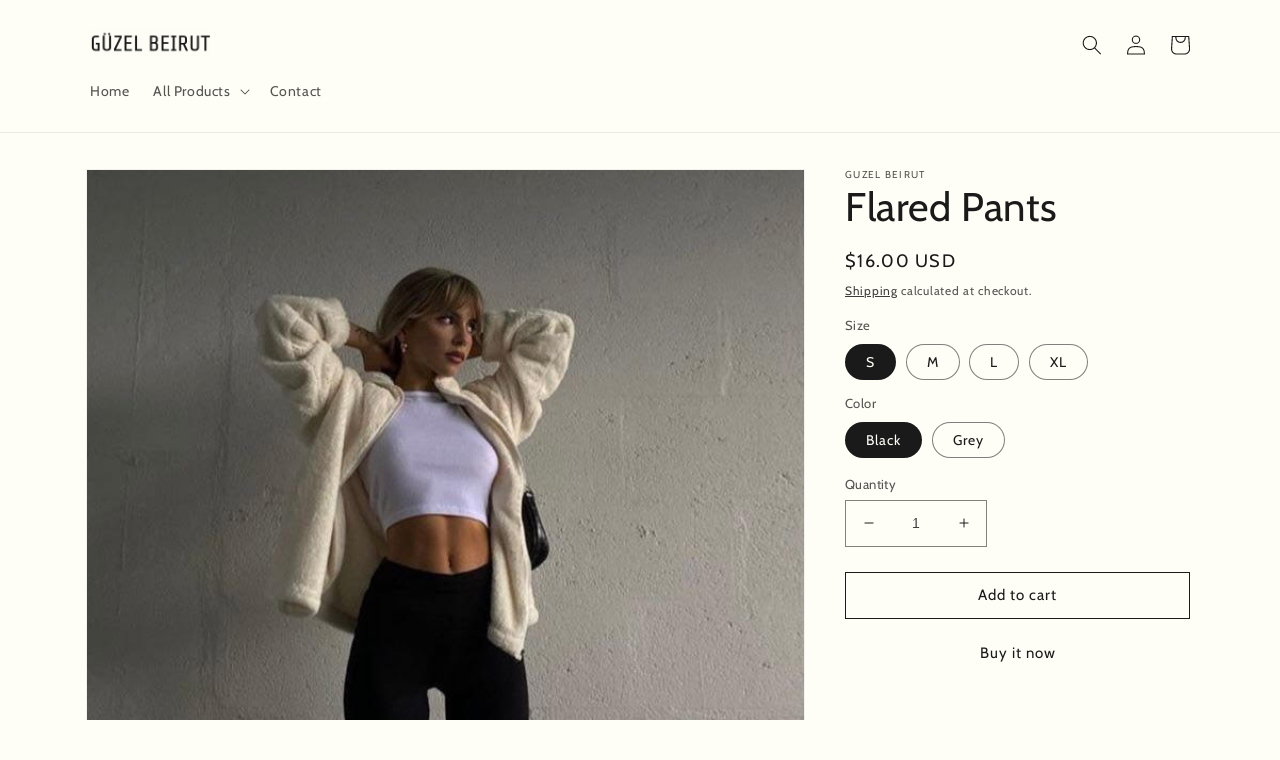

--- FILE ---
content_type: text/html; charset=utf-8
request_url: https://guzelbeirut.com/products/flared-pants
body_size: 24975
content:
<!doctype html>
<html class="no-js" lang="en">
<meta name="facebook-domain-verification" content="kpjyejerz2f6ogr4nvlnm6qeleaznh" />
<!-- Meta Pixel Code -->
<script>
!function(f,b,e,v,n,t,s)
{if(f.fbq)return;n=f.fbq=function(){n.callMethod?
n.callMethod.apply(n,arguments):n.queue.push(arguments)};
if(!f._fbq)f._fbq=n;n.push=n;n.loaded=!0;n.version='2.0';
n.queue=[];t=b.createElement(e);t.async=!0;
t.src=v;s=b.getElementsByTagName(e)[0];
s.parentNode.insertBefore(t,s)}(window, document,'script',
'https://connect.facebook.net/en_US/fbevents.js');
fbq('init', '1237002866879498');
fbq('track', 'PageView');
</script>
<noscript><img height="1" width="1" style="display:none"
src="https://www.facebook.com/tr?id=1237002866879498&ev=PageView&noscript=1"
/></noscript>
<!-- End Meta Pixel Code -->
  <head>
   <!-- Added by AVADA HelpCenter FAQs -->
   <script>
   window.AVADA_APP_FAQS_STATUS = window.AVADA_APP_FAQS_STATUS || {};
   window.AVADA_FAQ = window.AVADA_FAQS || {};
   window.AVADA_FAQ={"categories":[{"categoryId":"gpqP5Wmj0MEHBysrvKHZ","question":"Order \u0026 Shipping","questions":[{"title":"How long will it take to receive my order?","questionId":"UHusYtOWJpRMToXwfA99","defaultQuestionId":1,"index":1,"published":true,"featured":true},{"featured":true,"title":"What sizes does onesize fit?","published":true,"questionId":"BbQFycL5a2a4kP3srggs"},{"published":false,"index":2,"questionId":"JUMRtBV7iVcFsA8A2XYr","title":"How to track my order?","defaultQuestionId":2,"featured":true},{"index":3,"published":false,"title":"Do you ship internationally?","featured":true,"questionId":"aQ7jgWIXMGvnJUNhb0Ve","defaultQuestionId":3},{"questionId":"38HgW63LmclGQajWlCv8","published":false,"title":"I never got my order, what to do?","featured":true,"defaultQuestionId":4,"index":4}],"defaultCategoryId":1,"shopId":"KusUzgXPZwYDCvKJnLLH","updatedAt":"2022-11-09T23:40:47.723Z","index":1,"published":true,"position":1,"featured":true,"icon":"cart","createdAt":"2022-11-09T22:38:44.776Z"},{"categoryId":"8vgHEcoNRW1p4uM8aVdw","icon":"exchange","createdAt":"2022-11-09T22:38:44.776Z","published":false,"defaultCategoryId":2,"shopId":"KusUzgXPZwYDCvKJnLLH","updatedAt":"2022-11-09T23:30:16.253Z","questions":[{"title":"What is your return policy?","featured":true,"index":1,"questionId":"choJuULgI2ofqLLGkfke","published":true,"defaultQuestionId":5},{"questionId":"3E4x9rdJUZPRkZHAdWQ9","featured":true,"defaultQuestionId":6,"index":2,"title":"Can I exchange an item?","published":true}],"position":2,"index":1,"featured":true,"question":"Exchange \u0026 Return"}],"faqPageSetting":{"answerTextColor":"#D4D4D4","theme":"dark-faq-page","fontStore":[{"label":"Assistant","value":"Assistant"}],"questionBackgroundColor":"#222222","description":"Fast Shipping is one of our highest concerns to offer you the best experience.\nTherefore our Shipping Time is as mentioned below:\nLebanon (4 - 7 Business Days)","shopId":"KusUzgXPZwYDCvKJnLLH","fontFamily":"Roboto","header":"How long does it take to receive my order?","questionTextColor":"#FFFFFF","categoryColor":"#FFFFFF","answerBackgroundColor":"#353535","q\u0026aFont":"Roboto","id":"wAel06AYIvjydIBi1MdH","descriptionColor":"#A8A8A8","headerColor":"#F6F6F6","faqPageCustomCss":""},"questions":[{"answer":"Please make sure you tracked your order from our Tracking page. Or call us at hotline: 123456XXX","createdAt":"2022-11-09T22:38:44.778Z","categoryId":"gpqP5Wmj0MEHBysrvKHZ","question":"I never got my order, what to do?","updatedAt":"2022-11-09T22:38:45.904Z","defaultCategoryId":1,"shopId":"KusUzgXPZwYDCvKJnLLH","defaultQuestionId":4,"questionId":"38HgW63LmclGQajWlCv8"},{"defaultQuestionId":6,"updatedAt":"2022-11-09T22:38:45.905Z","createdAt":"2022-11-09T22:38:44.781Z","answer":"\u003cp\u003eYou can exchange an item with a higher-price item or the same item with a different size. See detailed policy \u003ca href=\"https:\/\/guzelbeirut.myshopify.com\/policies\/refund-policy\" rel=\"noopener noreferrer\" target=\"_blank\"\u003ehere\u003c\/a\u003e.\u003c\/p\u003e\u003c\/p\u003e","shopId":"KusUzgXPZwYDCvKJnLLH","defaultCategoryId":2,"categoryId":"8vgHEcoNRW1p4uM8aVdw","question":"Can I exchange an item?","questionId":"3E4x9rdJUZPRkZHAdWQ9"},{"answer":"\u003cp\u003eOnesize fits S M L XL.\u003c\/p\u003e","question":"What sizes does onesize fit?","categoryId":"gpqP5Wmj0MEHBysrvKHZ","createdAt":"2022-11-09T23:29:35.709Z","shopId":"KusUzgXPZwYDCvKJnLLH","questionId":"BbQFycL5a2a4kP3srggs"},{"answer":"\u003cp\u003ePlease track your order at our Tracking page \u003ca href=\"https:\/\/17track.net\/en\" rel=\"noopener noreferrer\" target=\"_blank\"\u003ehttps:\/\/17track.net\/en\u003c\/a\u003e\u003c\/p\u003e","shopId":"KusUzgXPZwYDCvKJnLLH","updatedAt":"2022-11-09T22:38:45.903Z","categoryId":"gpqP5Wmj0MEHBysrvKHZ","defaultQuestionId":2,"defaultCategoryId":1,"createdAt":"2022-11-09T22:38:44.777Z","question":"How to track my order?","questionId":"JUMRtBV7iVcFsA8A2XYr"},{"defaultCategoryId":1,"answer":"\u003cp\u003eFast Shipping is one of our highest concerns to offer you the best experience.\u003c\/p\u003e\u003cp\u003eTherefore our Shipping Time is as mentioned below:\u003c\/p\u003e\u003cp\u003eLebanon (4 - 7 Business Days)\u003c\/p\u003e","question":"How long will it take to receive my order?","categoryId":"gpqP5Wmj0MEHBysrvKHZ","shopId":"KusUzgXPZwYDCvKJnLLH","updatedAt":"2022-11-09T23:40:48.121Z","defaultQuestionId":1,"createdAt":"2022-11-09T22:38:44.777Z","questionId":"UHusYtOWJpRMToXwfA99"},{"shopId":"KusUzgXPZwYDCvKJnLLH","categoryId":"gpqP5Wmj0MEHBysrvKHZ","updatedAt":"2022-11-09T22:38:45.904Z","createdAt":"2022-11-09T22:38:44.777Z","answer":"Yes, we do ship internationally. The shipping fee may vary depending on your location.","defaultCategoryId":1,"defaultQuestionId":3,"question":"Do you ship internationally?","questionId":"aQ7jgWIXMGvnJUNhb0Ve"},{"defaultQuestionId":5,"shopId":"KusUzgXPZwYDCvKJnLLH","defaultCategoryId":2,"question":"What is your return policy?","answer":"\u003cp\u003ePlease check our return\/refund\/exchange policy \u003ca href=\"https:\/\/guzelbeirut.myshopify.com\/policies\/refund-policy\" rel=\"noopener noreferrer\" target=\"_blank\"\u003ehere\u003c\/a\u003e.\u003c\/p\u003e","updatedAt":"2022-11-09T22:38:45.905Z","categoryId":"8vgHEcoNRW1p4uM8aVdw","createdAt":"2022-11-09T22:38:44.780Z","questionId":"choJuULgI2ofqLLGkfke"}],"shop":{"statusFAQOnWidget":true,"statusFAQPage":false},"widgetSetting":{"isPhoneCall":false,"urlLogo":"https:\/\/firebasestorage.googleapis.com\/v0\/b\/avada-helpdesk-faq.appspot.com\/o\/undefined%2Flogo%2Funnamed.png_1668035040381?alt=media\u0026token=a8d91527-0329-4121-8a2d-99e4af9e9e42","isFeaturedArticles":true,"shopifyDomain":"guzelbeirut.myshopify.com","isContactUs":true,"floatBtnLabel":"","theme":"dark","backBtnLabel":"Back","contactForm":"https:\/\/instagram.com\/guzelbeirut?igshid=YmMyMTA2M2Y=","hideOnMobile":false,"whatApp":"96181991752","description":"How can I help you?","isOrderTracking":false,"btnColor":"#000000","icon":"upload_icon","phoneCall":"96181991752","welcomeText":"Hello There!","isContactForm":false,"isCategory":false,"contactMassage":"https:\/\/www.facebook.com\/profile.php?id=100085303764579","isContactMessage":false,"shopId":"KusUzgXPZwYDCvKJnLLH","appCss":"","textBtnColor":"#FFF","id":"ZjEf2jKzKJAM36C5onox","createdAt":"2022-11-09T22:38:45.335Z","removeBranding":false,"actionColor":"#FFFFFF","email":"guzelbeirut@gmail.com","btnPopupColor":"#000000","customCss":"","textColor":"#1D1D1D","contentTextFont":"Roboto","brandColor":"#000000","isCustom":true,"textFont":"Roboto","fontStore":[{"value":"Assistant","label":"Assistant"}],"isWhatApp":true,"floatBtnPosition":"bottom_right"}}
   window.AVADA_APP_FAQS_STATUS.shopId = 'KusUzgXPZwYDCvKJnLLH';
   window.AVADA_APP_FAQS_STATUS.statusFAQOnWidget = true;
 </script>
   <!-- /Added by AVADA HelpCenter FAQs -->
 
    <meta charset="utf-8">
    <meta http-equiv="X-UA-Compatible" content="IE=edge">
    <meta name="viewport" content="width=device-width,initial-scale=1">
    <meta name="theme-color" content="">
    <link rel="canonical" href="https://guzelbeirut.com/products/flared-pants">
    <link rel="preconnect" href="https://cdn.shopify.com" crossorigin><link rel="icon" type="image/png" href="//guzelbeirut.com/cdn/shop/files/BackgroundEraser_image_3.png?crop=center&height=32&v=1698062007&width=32"><link rel="preconnect" href="https://fonts.shopifycdn.com" crossorigin><title>
      Flared Pants
 &ndash; guzelbeirut</title>

    

    

<meta property="og:site_name" content="guzelbeirut">
<meta property="og:url" content="https://guzelbeirut.com/products/flared-pants">
<meta property="og:title" content="Flared Pants">
<meta property="og:type" content="product">
<meta property="og:description" content="Guzel Beirut is a fashion brand that delivers a wide range of unique outfits.
"><meta property="og:image" content="http://guzelbeirut.com/cdn/shop/products/unnamed_cca50193-ac39-4069-ae7d-bf57700733a4.jpg?v=1677961310">
  <meta property="og:image:secure_url" content="https://guzelbeirut.com/cdn/shop/products/unnamed_cca50193-ac39-4069-ae7d-bf57700733a4.jpg?v=1677961310">
  <meta property="og:image:width" content="675">
  <meta property="og:image:height" content="962"><meta property="og:price:amount" content="16.00">
  <meta property="og:price:currency" content="USD"><meta name="twitter:card" content="summary_large_image">
<meta name="twitter:title" content="Flared Pants">
<meta name="twitter:description" content="Guzel Beirut is a fashion brand that delivers a wide range of unique outfits.
">


    <script src="//guzelbeirut.com/cdn/shop/t/2/assets/global.js?v=149496944046504657681666950913" defer="defer"></script>
    <script>window.performance && window.performance.mark && window.performance.mark('shopify.content_for_header.start');</script><meta id="shopify-digital-wallet" name="shopify-digital-wallet" content="/66828534075/digital_wallets/dialog">
<link rel="alternate" hreflang="x-default" href="https://guzelbeirut.com/products/flared-pants">
<link rel="alternate" hreflang="en" href="https://guzelbeirut.com/products/flared-pants">
<link rel="alternate" hreflang="en-LB" href="https://guzelbeirut.com/en-lb/products/flared-pants">
<link rel="alternate" type="application/json+oembed" href="https://guzelbeirut.com/products/flared-pants.oembed">
<script async="async" src="/checkouts/internal/preloads.js?locale=en-US"></script>
<script id="shopify-features" type="application/json">{"accessToken":"a18b2ce778dbe1f05a4c23a818846dfc","betas":["rich-media-storefront-analytics"],"domain":"guzelbeirut.com","predictiveSearch":true,"shopId":66828534075,"locale":"en"}</script>
<script>var Shopify = Shopify || {};
Shopify.shop = "guzelbeirut.myshopify.com";
Shopify.locale = "en";
Shopify.currency = {"active":"USD","rate":"1.0"};
Shopify.country = "US";
Shopify.theme = {"name":"Dawn","id":136874197307,"schema_name":"Dawn","schema_version":"7.0.1","theme_store_id":887,"role":"main"};
Shopify.theme.handle = "null";
Shopify.theme.style = {"id":null,"handle":null};
Shopify.cdnHost = "guzelbeirut.com/cdn";
Shopify.routes = Shopify.routes || {};
Shopify.routes.root = "/";</script>
<script type="module">!function(o){(o.Shopify=o.Shopify||{}).modules=!0}(window);</script>
<script>!function(o){function n(){var o=[];function n(){o.push(Array.prototype.slice.apply(arguments))}return n.q=o,n}var t=o.Shopify=o.Shopify||{};t.loadFeatures=n(),t.autoloadFeatures=n()}(window);</script>
<script id="shop-js-analytics" type="application/json">{"pageType":"product"}</script>
<script defer="defer" async type="module" src="//guzelbeirut.com/cdn/shopifycloud/shop-js/modules/v2/client.init-shop-cart-sync_C5BV16lS.en.esm.js"></script>
<script defer="defer" async type="module" src="//guzelbeirut.com/cdn/shopifycloud/shop-js/modules/v2/chunk.common_CygWptCX.esm.js"></script>
<script type="module">
  await import("//guzelbeirut.com/cdn/shopifycloud/shop-js/modules/v2/client.init-shop-cart-sync_C5BV16lS.en.esm.js");
await import("//guzelbeirut.com/cdn/shopifycloud/shop-js/modules/v2/chunk.common_CygWptCX.esm.js");

  window.Shopify.SignInWithShop?.initShopCartSync?.({"fedCMEnabled":true,"windoidEnabled":true});

</script>
<script id="__st">var __st={"a":66828534075,"offset":7200,"reqid":"7d364806-fd02-474e-842b-cf5df997e1ad-1768795610","pageurl":"guzelbeirut.com\/products\/flared-pants","u":"ff8df6396193","p":"product","rtyp":"product","rid":8185506529595};</script>
<script>window.ShopifyPaypalV4VisibilityTracking = true;</script>
<script id="captcha-bootstrap">!function(){'use strict';const t='contact',e='account',n='new_comment',o=[[t,t],['blogs',n],['comments',n],[t,'customer']],c=[[e,'customer_login'],[e,'guest_login'],[e,'recover_customer_password'],[e,'create_customer']],r=t=>t.map((([t,e])=>`form[action*='/${t}']:not([data-nocaptcha='true']) input[name='form_type'][value='${e}']`)).join(','),a=t=>()=>t?[...document.querySelectorAll(t)].map((t=>t.form)):[];function s(){const t=[...o],e=r(t);return a(e)}const i='password',u='form_key',d=['recaptcha-v3-token','g-recaptcha-response','h-captcha-response',i],f=()=>{try{return window.sessionStorage}catch{return}},m='__shopify_v',_=t=>t.elements[u];function p(t,e,n=!1){try{const o=window.sessionStorage,c=JSON.parse(o.getItem(e)),{data:r}=function(t){const{data:e,action:n}=t;return t[m]||n?{data:e,action:n}:{data:t,action:n}}(c);for(const[e,n]of Object.entries(r))t.elements[e]&&(t.elements[e].value=n);n&&o.removeItem(e)}catch(o){console.error('form repopulation failed',{error:o})}}const l='form_type',E='cptcha';function T(t){t.dataset[E]=!0}const w=window,h=w.document,L='Shopify',v='ce_forms',y='captcha';let A=!1;((t,e)=>{const n=(g='f06e6c50-85a8-45c8-87d0-21a2b65856fe',I='https://cdn.shopify.com/shopifycloud/storefront-forms-hcaptcha/ce_storefront_forms_captcha_hcaptcha.v1.5.2.iife.js',D={infoText:'Protected by hCaptcha',privacyText:'Privacy',termsText:'Terms'},(t,e,n)=>{const o=w[L][v],c=o.bindForm;if(c)return c(t,g,e,D).then(n);var r;o.q.push([[t,g,e,D],n]),r=I,A||(h.body.append(Object.assign(h.createElement('script'),{id:'captcha-provider',async:!0,src:r})),A=!0)});var g,I,D;w[L]=w[L]||{},w[L][v]=w[L][v]||{},w[L][v].q=[],w[L][y]=w[L][y]||{},w[L][y].protect=function(t,e){n(t,void 0,e),T(t)},Object.freeze(w[L][y]),function(t,e,n,w,h,L){const[v,y,A,g]=function(t,e,n){const i=e?o:[],u=t?c:[],d=[...i,...u],f=r(d),m=r(i),_=r(d.filter((([t,e])=>n.includes(e))));return[a(f),a(m),a(_),s()]}(w,h,L),I=t=>{const e=t.target;return e instanceof HTMLFormElement?e:e&&e.form},D=t=>v().includes(t);t.addEventListener('submit',(t=>{const e=I(t);if(!e)return;const n=D(e)&&!e.dataset.hcaptchaBound&&!e.dataset.recaptchaBound,o=_(e),c=g().includes(e)&&(!o||!o.value);(n||c)&&t.preventDefault(),c&&!n&&(function(t){try{if(!f())return;!function(t){const e=f();if(!e)return;const n=_(t);if(!n)return;const o=n.value;o&&e.removeItem(o)}(t);const e=Array.from(Array(32),(()=>Math.random().toString(36)[2])).join('');!function(t,e){_(t)||t.append(Object.assign(document.createElement('input'),{type:'hidden',name:u})),t.elements[u].value=e}(t,e),function(t,e){const n=f();if(!n)return;const o=[...t.querySelectorAll(`input[type='${i}']`)].map((({name:t})=>t)),c=[...d,...o],r={};for(const[a,s]of new FormData(t).entries())c.includes(a)||(r[a]=s);n.setItem(e,JSON.stringify({[m]:1,action:t.action,data:r}))}(t,e)}catch(e){console.error('failed to persist form',e)}}(e),e.submit())}));const S=(t,e)=>{t&&!t.dataset[E]&&(n(t,e.some((e=>e===t))),T(t))};for(const o of['focusin','change'])t.addEventListener(o,(t=>{const e=I(t);D(e)&&S(e,y())}));const B=e.get('form_key'),M=e.get(l),P=B&&M;t.addEventListener('DOMContentLoaded',(()=>{const t=y();if(P)for(const e of t)e.elements[l].value===M&&p(e,B);[...new Set([...A(),...v().filter((t=>'true'===t.dataset.shopifyCaptcha))])].forEach((e=>S(e,t)))}))}(h,new URLSearchParams(w.location.search),n,t,e,['guest_login'])})(!0,!0)}();</script>
<script integrity="sha256-4kQ18oKyAcykRKYeNunJcIwy7WH5gtpwJnB7kiuLZ1E=" data-source-attribution="shopify.loadfeatures" defer="defer" src="//guzelbeirut.com/cdn/shopifycloud/storefront/assets/storefront/load_feature-a0a9edcb.js" crossorigin="anonymous"></script>
<script data-source-attribution="shopify.dynamic_checkout.dynamic.init">var Shopify=Shopify||{};Shopify.PaymentButton=Shopify.PaymentButton||{isStorefrontPortableWallets:!0,init:function(){window.Shopify.PaymentButton.init=function(){};var t=document.createElement("script");t.src="https://guzelbeirut.com/cdn/shopifycloud/portable-wallets/latest/portable-wallets.en.js",t.type="module",document.head.appendChild(t)}};
</script>
<script data-source-attribution="shopify.dynamic_checkout.buyer_consent">
  function portableWalletsHideBuyerConsent(e){var t=document.getElementById("shopify-buyer-consent"),n=document.getElementById("shopify-subscription-policy-button");t&&n&&(t.classList.add("hidden"),t.setAttribute("aria-hidden","true"),n.removeEventListener("click",e))}function portableWalletsShowBuyerConsent(e){var t=document.getElementById("shopify-buyer-consent"),n=document.getElementById("shopify-subscription-policy-button");t&&n&&(t.classList.remove("hidden"),t.removeAttribute("aria-hidden"),n.addEventListener("click",e))}window.Shopify?.PaymentButton&&(window.Shopify.PaymentButton.hideBuyerConsent=portableWalletsHideBuyerConsent,window.Shopify.PaymentButton.showBuyerConsent=portableWalletsShowBuyerConsent);
</script>
<script>
  function portableWalletsCleanup(e){e&&e.src&&console.error("Failed to load portable wallets script "+e.src);var t=document.querySelectorAll("shopify-accelerated-checkout .shopify-payment-button__skeleton, shopify-accelerated-checkout-cart .wallet-cart-button__skeleton"),e=document.getElementById("shopify-buyer-consent");for(let e=0;e<t.length;e++)t[e].remove();e&&e.remove()}function portableWalletsNotLoadedAsModule(e){e instanceof ErrorEvent&&"string"==typeof e.message&&e.message.includes("import.meta")&&"string"==typeof e.filename&&e.filename.includes("portable-wallets")&&(window.removeEventListener("error",portableWalletsNotLoadedAsModule),window.Shopify.PaymentButton.failedToLoad=e,"loading"===document.readyState?document.addEventListener("DOMContentLoaded",window.Shopify.PaymentButton.init):window.Shopify.PaymentButton.init())}window.addEventListener("error",portableWalletsNotLoadedAsModule);
</script>

<script type="module" src="https://guzelbeirut.com/cdn/shopifycloud/portable-wallets/latest/portable-wallets.en.js" onError="portableWalletsCleanup(this)" crossorigin="anonymous"></script>
<script nomodule>
  document.addEventListener("DOMContentLoaded", portableWalletsCleanup);
</script>

<link id="shopify-accelerated-checkout-styles" rel="stylesheet" media="screen" href="https://guzelbeirut.com/cdn/shopifycloud/portable-wallets/latest/accelerated-checkout-backwards-compat.css" crossorigin="anonymous">
<style id="shopify-accelerated-checkout-cart">
        #shopify-buyer-consent {
  margin-top: 1em;
  display: inline-block;
  width: 100%;
}

#shopify-buyer-consent.hidden {
  display: none;
}

#shopify-subscription-policy-button {
  background: none;
  border: none;
  padding: 0;
  text-decoration: underline;
  font-size: inherit;
  cursor: pointer;
}

#shopify-subscription-policy-button::before {
  box-shadow: none;
}

      </style>
<script id="sections-script" data-sections="header,footer" defer="defer" src="//guzelbeirut.com/cdn/shop/t/2/compiled_assets/scripts.js?v=286"></script>
<script>window.performance && window.performance.mark && window.performance.mark('shopify.content_for_header.end');</script>


    <style data-shopify>
      @font-face {
  font-family: Cabin;
  font-weight: 400;
  font-style: normal;
  font-display: swap;
  src: url("//guzelbeirut.com/cdn/fonts/cabin/cabin_n4.cefc6494a78f87584a6f312fea532919154f66fe.woff2") format("woff2"),
       url("//guzelbeirut.com/cdn/fonts/cabin/cabin_n4.8c16611b00f59d27f4b27ce4328dfe514ce77517.woff") format("woff");
}

      @font-face {
  font-family: Cabin;
  font-weight: 700;
  font-style: normal;
  font-display: swap;
  src: url("//guzelbeirut.com/cdn/fonts/cabin/cabin_n7.255204a342bfdbc9ae2017bd4e6a90f8dbb2f561.woff2") format("woff2"),
       url("//guzelbeirut.com/cdn/fonts/cabin/cabin_n7.e2afa22a0d0f4b64da3569c990897429d40ff5c0.woff") format("woff");
}

      @font-face {
  font-family: Cabin;
  font-weight: 400;
  font-style: italic;
  font-display: swap;
  src: url("//guzelbeirut.com/cdn/fonts/cabin/cabin_i4.d89c1b32b09ecbc46c12781fcf7b2085f17c0be9.woff2") format("woff2"),
       url("//guzelbeirut.com/cdn/fonts/cabin/cabin_i4.0a521b11d0b69adfc41e22a263eec7c02aecfe99.woff") format("woff");
}

      @font-face {
  font-family: Cabin;
  font-weight: 700;
  font-style: italic;
  font-display: swap;
  src: url("//guzelbeirut.com/cdn/fonts/cabin/cabin_i7.ef2404c08a493e7ccbc92d8c39adf683f40e1fb5.woff2") format("woff2"),
       url("//guzelbeirut.com/cdn/fonts/cabin/cabin_i7.480421791818000fc8a5d4134822321b5d7964f8.woff") format("woff");
}

      @font-face {
  font-family: Cabin;
  font-weight: 400;
  font-style: normal;
  font-display: swap;
  src: url("//guzelbeirut.com/cdn/fonts/cabin/cabin_n4.cefc6494a78f87584a6f312fea532919154f66fe.woff2") format("woff2"),
       url("//guzelbeirut.com/cdn/fonts/cabin/cabin_n4.8c16611b00f59d27f4b27ce4328dfe514ce77517.woff") format("woff");
}


      :root {
        --font-body-family: Cabin, sans-serif;
        --font-body-style: normal;
        --font-body-weight: 400;
        --font-body-weight-bold: 700;

        --font-heading-family: Cabin, sans-serif;
        --font-heading-style: normal;
        --font-heading-weight: 400;

        --font-body-scale: 1.0;
        --font-heading-scale: 1.0;

        --color-base-text: 26, 26, 26;
        --color-shadow: 26, 26, 26;
        --color-base-background-1: 254, 254, 246;
        --color-base-background-2: 254, 254, 246;
        --color-base-solid-button-labels: 26, 26, 26;
        --color-base-outline-button-labels: 26, 26, 26;
        --color-base-accent-1: 254, 254, 246;
        --color-base-accent-2: 254, 254, 246;
        --payment-terms-background-color: #fefef6;

        --gradient-base-background-1: #fefef6;
        --gradient-base-background-2: #fefef6;
        --gradient-base-accent-1: #fefef6;
        --gradient-base-accent-2: #fefef6;

        --media-padding: px;
        --media-border-opacity: 0.05;
        --media-border-width: 1px;
        --media-radius: 0px;
        --media-shadow-opacity: 0.0;
        --media-shadow-horizontal-offset: 0px;
        --media-shadow-vertical-offset: 4px;
        --media-shadow-blur-radius: 5px;
        --media-shadow-visible: 0;

        --page-width: 120rem;
        --page-width-margin: 0rem;

        --product-card-image-padding: 0.0rem;
        --product-card-corner-radius: 0.0rem;
        --product-card-text-alignment: left;
        --product-card-border-width: 0.0rem;
        --product-card-border-opacity: 0.1;
        --product-card-shadow-opacity: 0.0;
        --product-card-shadow-visible: 0;
        --product-card-shadow-horizontal-offset: 0.0rem;
        --product-card-shadow-vertical-offset: 0.4rem;
        --product-card-shadow-blur-radius: 0.5rem;

        --collection-card-image-padding: 0.0rem;
        --collection-card-corner-radius: 0.0rem;
        --collection-card-text-alignment: left;
        --collection-card-border-width: 0.0rem;
        --collection-card-border-opacity: 0.1;
        --collection-card-shadow-opacity: 0.0;
        --collection-card-shadow-visible: 0;
        --collection-card-shadow-horizontal-offset: 0.0rem;
        --collection-card-shadow-vertical-offset: 0.4rem;
        --collection-card-shadow-blur-radius: 0.5rem;

        --blog-card-image-padding: 0.0rem;
        --blog-card-corner-radius: 0.0rem;
        --blog-card-text-alignment: left;
        --blog-card-border-width: 0.0rem;
        --blog-card-border-opacity: 0.1;
        --blog-card-shadow-opacity: 0.0;
        --blog-card-shadow-visible: 0;
        --blog-card-shadow-horizontal-offset: 0.0rem;
        --blog-card-shadow-vertical-offset: 0.4rem;
        --blog-card-shadow-blur-radius: 0.5rem;

        --badge-corner-radius: 4.0rem;

        --popup-border-width: 1px;
        --popup-border-opacity: 0.1;
        --popup-corner-radius: 0px;
        --popup-shadow-opacity: 0.0;
        --popup-shadow-horizontal-offset: 0px;
        --popup-shadow-vertical-offset: 4px;
        --popup-shadow-blur-radius: 5px;

        --drawer-border-width: 1px;
        --drawer-border-opacity: 0.1;
        --drawer-shadow-opacity: 0.0;
        --drawer-shadow-horizontal-offset: 0px;
        --drawer-shadow-vertical-offset: 4px;
        --drawer-shadow-blur-radius: 5px;

        --spacing-sections-desktop: 0px;
        --spacing-sections-mobile: 0px;

        --grid-desktop-vertical-spacing: 8px;
        --grid-desktop-horizontal-spacing: 8px;
        --grid-mobile-vertical-spacing: 4px;
        --grid-mobile-horizontal-spacing: 4px;

        --text-boxes-border-opacity: 0.1;
        --text-boxes-border-width: 0px;
        --text-boxes-radius: 0px;
        --text-boxes-shadow-opacity: 0.0;
        --text-boxes-shadow-visible: 0;
        --text-boxes-shadow-horizontal-offset: 0px;
        --text-boxes-shadow-vertical-offset: 4px;
        --text-boxes-shadow-blur-radius: 5px;

        --buttons-radius: 0px;
        --buttons-radius-outset: 0px;
        --buttons-border-width: 1px;
        --buttons-border-opacity: 1.0;
        --buttons-shadow-opacity: 0.0;
        --buttons-shadow-visible: 0;
        --buttons-shadow-horizontal-offset: 0px;
        --buttons-shadow-vertical-offset: 4px;
        --buttons-shadow-blur-radius: 5px;
        --buttons-border-offset: 0px;

        --inputs-radius: 0px;
        --inputs-border-width: 1px;
        --inputs-border-opacity: 0.55;
        --inputs-shadow-opacity: 0.0;
        --inputs-shadow-horizontal-offset: 0px;
        --inputs-margin-offset: 0px;
        --inputs-shadow-vertical-offset: 4px;
        --inputs-shadow-blur-radius: 5px;
        --inputs-radius-outset: 0px;

        --variant-pills-radius: 40px;
        --variant-pills-border-width: 1px;
        --variant-pills-border-opacity: 0.55;
        --variant-pills-shadow-opacity: 0.0;
        --variant-pills-shadow-horizontal-offset: 0px;
        --variant-pills-shadow-vertical-offset: 4px;
        --variant-pills-shadow-blur-radius: 5px;
      }

      *,
      *::before,
      *::after {
        box-sizing: inherit;
      }

      html {
        box-sizing: border-box;
        font-size: calc(var(--font-body-scale) * 62.5%);
        height: 100%;
      }

      body {
        display: grid;
        grid-template-rows: auto auto 1fr auto;
        grid-template-columns: 100%;
        min-height: 100%;
        margin: 0;
        font-size: 1.5rem;
        letter-spacing: 0.06rem;
        line-height: calc(1 + 0.8 / var(--font-body-scale));
        font-family: var(--font-body-family);
        font-style: var(--font-body-style);
        font-weight: var(--font-body-weight);
      }

      @media screen and (min-width: 750px) {
        body {
          font-size: 1.6rem;
        }
      }
    </style>

    <link href="//guzelbeirut.com/cdn/shop/t/2/assets/base.css?v=88290808517547527771666950914" rel="stylesheet" type="text/css" media="all" />
<link rel="preload" as="font" href="//guzelbeirut.com/cdn/fonts/cabin/cabin_n4.cefc6494a78f87584a6f312fea532919154f66fe.woff2" type="font/woff2" crossorigin><link rel="preload" as="font" href="//guzelbeirut.com/cdn/fonts/cabin/cabin_n4.cefc6494a78f87584a6f312fea532919154f66fe.woff2" type="font/woff2" crossorigin><link rel="stylesheet" href="//guzelbeirut.com/cdn/shop/t/2/assets/component-predictive-search.css?v=83512081251802922551666950912" media="print" onload="this.media='all'"><script>document.documentElement.className = document.documentElement.className.replace('no-js', 'js');
    if (Shopify.designMode) {
      document.documentElement.classList.add('shopify-design-mode');
    }
    </script>
  <link href="https://monorail-edge.shopifysvc.com" rel="dns-prefetch">
<script>(function(){if ("sendBeacon" in navigator && "performance" in window) {try {var session_token_from_headers = performance.getEntriesByType('navigation')[0].serverTiming.find(x => x.name == '_s').description;} catch {var session_token_from_headers = undefined;}var session_cookie_matches = document.cookie.match(/_shopify_s=([^;]*)/);var session_token_from_cookie = session_cookie_matches && session_cookie_matches.length === 2 ? session_cookie_matches[1] : "";var session_token = session_token_from_headers || session_token_from_cookie || "";function handle_abandonment_event(e) {var entries = performance.getEntries().filter(function(entry) {return /monorail-edge.shopifysvc.com/.test(entry.name);});if (!window.abandonment_tracked && entries.length === 0) {window.abandonment_tracked = true;var currentMs = Date.now();var navigation_start = performance.timing.navigationStart;var payload = {shop_id: 66828534075,url: window.location.href,navigation_start,duration: currentMs - navigation_start,session_token,page_type: "product"};window.navigator.sendBeacon("https://monorail-edge.shopifysvc.com/v1/produce", JSON.stringify({schema_id: "online_store_buyer_site_abandonment/1.1",payload: payload,metadata: {event_created_at_ms: currentMs,event_sent_at_ms: currentMs}}));}}window.addEventListener('pagehide', handle_abandonment_event);}}());</script>
<script id="web-pixels-manager-setup">(function e(e,d,r,n,o){if(void 0===o&&(o={}),!Boolean(null===(a=null===(i=window.Shopify)||void 0===i?void 0:i.analytics)||void 0===a?void 0:a.replayQueue)){var i,a;window.Shopify=window.Shopify||{};var t=window.Shopify;t.analytics=t.analytics||{};var s=t.analytics;s.replayQueue=[],s.publish=function(e,d,r){return s.replayQueue.push([e,d,r]),!0};try{self.performance.mark("wpm:start")}catch(e){}var l=function(){var e={modern:/Edge?\/(1{2}[4-9]|1[2-9]\d|[2-9]\d{2}|\d{4,})\.\d+(\.\d+|)|Firefox\/(1{2}[4-9]|1[2-9]\d|[2-9]\d{2}|\d{4,})\.\d+(\.\d+|)|Chrom(ium|e)\/(9{2}|\d{3,})\.\d+(\.\d+|)|(Maci|X1{2}).+ Version\/(15\.\d+|(1[6-9]|[2-9]\d|\d{3,})\.\d+)([,.]\d+|)( \(\w+\)|)( Mobile\/\w+|) Safari\/|Chrome.+OPR\/(9{2}|\d{3,})\.\d+\.\d+|(CPU[ +]OS|iPhone[ +]OS|CPU[ +]iPhone|CPU IPhone OS|CPU iPad OS)[ +]+(15[._]\d+|(1[6-9]|[2-9]\d|\d{3,})[._]\d+)([._]\d+|)|Android:?[ /-](13[3-9]|1[4-9]\d|[2-9]\d{2}|\d{4,})(\.\d+|)(\.\d+|)|Android.+Firefox\/(13[5-9]|1[4-9]\d|[2-9]\d{2}|\d{4,})\.\d+(\.\d+|)|Android.+Chrom(ium|e)\/(13[3-9]|1[4-9]\d|[2-9]\d{2}|\d{4,})\.\d+(\.\d+|)|SamsungBrowser\/([2-9]\d|\d{3,})\.\d+/,legacy:/Edge?\/(1[6-9]|[2-9]\d|\d{3,})\.\d+(\.\d+|)|Firefox\/(5[4-9]|[6-9]\d|\d{3,})\.\d+(\.\d+|)|Chrom(ium|e)\/(5[1-9]|[6-9]\d|\d{3,})\.\d+(\.\d+|)([\d.]+$|.*Safari\/(?![\d.]+ Edge\/[\d.]+$))|(Maci|X1{2}).+ Version\/(10\.\d+|(1[1-9]|[2-9]\d|\d{3,})\.\d+)([,.]\d+|)( \(\w+\)|)( Mobile\/\w+|) Safari\/|Chrome.+OPR\/(3[89]|[4-9]\d|\d{3,})\.\d+\.\d+|(CPU[ +]OS|iPhone[ +]OS|CPU[ +]iPhone|CPU IPhone OS|CPU iPad OS)[ +]+(10[._]\d+|(1[1-9]|[2-9]\d|\d{3,})[._]\d+)([._]\d+|)|Android:?[ /-](13[3-9]|1[4-9]\d|[2-9]\d{2}|\d{4,})(\.\d+|)(\.\d+|)|Mobile Safari.+OPR\/([89]\d|\d{3,})\.\d+\.\d+|Android.+Firefox\/(13[5-9]|1[4-9]\d|[2-9]\d{2}|\d{4,})\.\d+(\.\d+|)|Android.+Chrom(ium|e)\/(13[3-9]|1[4-9]\d|[2-9]\d{2}|\d{4,})\.\d+(\.\d+|)|Android.+(UC? ?Browser|UCWEB|U3)[ /]?(15\.([5-9]|\d{2,})|(1[6-9]|[2-9]\d|\d{3,})\.\d+)\.\d+|SamsungBrowser\/(5\.\d+|([6-9]|\d{2,})\.\d+)|Android.+MQ{2}Browser\/(14(\.(9|\d{2,})|)|(1[5-9]|[2-9]\d|\d{3,})(\.\d+|))(\.\d+|)|K[Aa][Ii]OS\/(3\.\d+|([4-9]|\d{2,})\.\d+)(\.\d+|)/},d=e.modern,r=e.legacy,n=navigator.userAgent;return n.match(d)?"modern":n.match(r)?"legacy":"unknown"}(),u="modern"===l?"modern":"legacy",c=(null!=n?n:{modern:"",legacy:""})[u],f=function(e){return[e.baseUrl,"/wpm","/b",e.hashVersion,"modern"===e.buildTarget?"m":"l",".js"].join("")}({baseUrl:d,hashVersion:r,buildTarget:u}),m=function(e){var d=e.version,r=e.bundleTarget,n=e.surface,o=e.pageUrl,i=e.monorailEndpoint;return{emit:function(e){var a=e.status,t=e.errorMsg,s=(new Date).getTime(),l=JSON.stringify({metadata:{event_sent_at_ms:s},events:[{schema_id:"web_pixels_manager_load/3.1",payload:{version:d,bundle_target:r,page_url:o,status:a,surface:n,error_msg:t},metadata:{event_created_at_ms:s}}]});if(!i)return console&&console.warn&&console.warn("[Web Pixels Manager] No Monorail endpoint provided, skipping logging."),!1;try{return self.navigator.sendBeacon.bind(self.navigator)(i,l)}catch(e){}var u=new XMLHttpRequest;try{return u.open("POST",i,!0),u.setRequestHeader("Content-Type","text/plain"),u.send(l),!0}catch(e){return console&&console.warn&&console.warn("[Web Pixels Manager] Got an unhandled error while logging to Monorail."),!1}}}}({version:r,bundleTarget:l,surface:e.surface,pageUrl:self.location.href,monorailEndpoint:e.monorailEndpoint});try{o.browserTarget=l,function(e){var d=e.src,r=e.async,n=void 0===r||r,o=e.onload,i=e.onerror,a=e.sri,t=e.scriptDataAttributes,s=void 0===t?{}:t,l=document.createElement("script"),u=document.querySelector("head"),c=document.querySelector("body");if(l.async=n,l.src=d,a&&(l.integrity=a,l.crossOrigin="anonymous"),s)for(var f in s)if(Object.prototype.hasOwnProperty.call(s,f))try{l.dataset[f]=s[f]}catch(e){}if(o&&l.addEventListener("load",o),i&&l.addEventListener("error",i),u)u.appendChild(l);else{if(!c)throw new Error("Did not find a head or body element to append the script");c.appendChild(l)}}({src:f,async:!0,onload:function(){if(!function(){var e,d;return Boolean(null===(d=null===(e=window.Shopify)||void 0===e?void 0:e.analytics)||void 0===d?void 0:d.initialized)}()){var d=window.webPixelsManager.init(e)||void 0;if(d){var r=window.Shopify.analytics;r.replayQueue.forEach((function(e){var r=e[0],n=e[1],o=e[2];d.publishCustomEvent(r,n,o)})),r.replayQueue=[],r.publish=d.publishCustomEvent,r.visitor=d.visitor,r.initialized=!0}}},onerror:function(){return m.emit({status:"failed",errorMsg:"".concat(f," has failed to load")})},sri:function(e){var d=/^sha384-[A-Za-z0-9+/=]+$/;return"string"==typeof e&&d.test(e)}(c)?c:"",scriptDataAttributes:o}),m.emit({status:"loading"})}catch(e){m.emit({status:"failed",errorMsg:(null==e?void 0:e.message)||"Unknown error"})}}})({shopId: 66828534075,storefrontBaseUrl: "https://guzelbeirut.com",extensionsBaseUrl: "https://extensions.shopifycdn.com/cdn/shopifycloud/web-pixels-manager",monorailEndpoint: "https://monorail-edge.shopifysvc.com/unstable/produce_batch",surface: "storefront-renderer",enabledBetaFlags: ["2dca8a86"],webPixelsConfigList: [{"id":"294486331","configuration":"{\"pixel_id\":\"1237002866879498\",\"pixel_type\":\"facebook_pixel\",\"metaapp_system_user_token\":\"-\"}","eventPayloadVersion":"v1","runtimeContext":"OPEN","scriptVersion":"ca16bc87fe92b6042fbaa3acc2fbdaa6","type":"APP","apiClientId":2329312,"privacyPurposes":["ANALYTICS","MARKETING","SALE_OF_DATA"],"dataSharingAdjustments":{"protectedCustomerApprovalScopes":["read_customer_address","read_customer_email","read_customer_name","read_customer_personal_data","read_customer_phone"]}},{"id":"shopify-app-pixel","configuration":"{}","eventPayloadVersion":"v1","runtimeContext":"STRICT","scriptVersion":"0450","apiClientId":"shopify-pixel","type":"APP","privacyPurposes":["ANALYTICS","MARKETING"]},{"id":"shopify-custom-pixel","eventPayloadVersion":"v1","runtimeContext":"LAX","scriptVersion":"0450","apiClientId":"shopify-pixel","type":"CUSTOM","privacyPurposes":["ANALYTICS","MARKETING"]}],isMerchantRequest: false,initData: {"shop":{"name":"guzelbeirut","paymentSettings":{"currencyCode":"USD"},"myshopifyDomain":"guzelbeirut.myshopify.com","countryCode":"LB","storefrontUrl":"https:\/\/guzelbeirut.com"},"customer":null,"cart":null,"checkout":null,"productVariants":[{"price":{"amount":16.0,"currencyCode":"USD"},"product":{"title":"Flared Pants","vendor":"Guzel Beirut","id":"8185506529595","untranslatedTitle":"Flared Pants","url":"\/products\/flared-pants","type":""},"id":"44598581756219","image":{"src":"\/\/guzelbeirut.com\/cdn\/shop\/products\/unnamed_cca50193-ac39-4069-ae7d-bf57700733a4.jpg?v=1677961310"},"sku":"","title":"S \/ Black","untranslatedTitle":"S \/ Black"},{"price":{"amount":16.0,"currencyCode":"USD"},"product":{"title":"Flared Pants","vendor":"Guzel Beirut","id":"8185506529595","untranslatedTitle":"Flared Pants","url":"\/products\/flared-pants","type":""},"id":"44598581821755","image":{"src":"\/\/guzelbeirut.com\/cdn\/shop\/products\/unnamed_cca50193-ac39-4069-ae7d-bf57700733a4.jpg?v=1677961310"},"sku":"","title":"M \/ Black","untranslatedTitle":"M \/ Black"},{"price":{"amount":16.0,"currencyCode":"USD"},"product":{"title":"Flared Pants","vendor":"Guzel Beirut","id":"8185506529595","untranslatedTitle":"Flared Pants","url":"\/products\/flared-pants","type":""},"id":"44598581887291","image":{"src":"\/\/guzelbeirut.com\/cdn\/shop\/products\/unnamed_cca50193-ac39-4069-ae7d-bf57700733a4.jpg?v=1677961310"},"sku":"","title":"L \/ Black","untranslatedTitle":"L \/ Black"},{"price":{"amount":16.0,"currencyCode":"USD"},"product":{"title":"Flared Pants","vendor":"Guzel Beirut","id":"8185506529595","untranslatedTitle":"Flared Pants","url":"\/products\/flared-pants","type":""},"id":"44598581952827","image":{"src":"\/\/guzelbeirut.com\/cdn\/shop\/products\/unnamed_cca50193-ac39-4069-ae7d-bf57700733a4.jpg?v=1677961310"},"sku":"","title":"XL \/ Black","untranslatedTitle":"XL \/ Black"},{"price":{"amount":16.0,"currencyCode":"USD"},"product":{"title":"Flared Pants","vendor":"Guzel Beirut","id":"8185506529595","untranslatedTitle":"Flared Pants","url":"\/products\/flared-pants","type":""},"id":"50010949681467","image":{"src":"\/\/guzelbeirut.com\/cdn\/shop\/products\/unnamed_cca50193-ac39-4069-ae7d-bf57700733a4.jpg?v=1677961310"},"sku":null,"title":"S \/ Grey","untranslatedTitle":"S \/ Grey"},{"price":{"amount":16.0,"currencyCode":"USD"},"product":{"title":"Flared Pants","vendor":"Guzel Beirut","id":"8185506529595","untranslatedTitle":"Flared Pants","url":"\/products\/flared-pants","type":""},"id":"50010949714235","image":{"src":"\/\/guzelbeirut.com\/cdn\/shop\/products\/unnamed_cca50193-ac39-4069-ae7d-bf57700733a4.jpg?v=1677961310"},"sku":null,"title":"M \/ Grey","untranslatedTitle":"M \/ Grey"},{"price":{"amount":16.0,"currencyCode":"USD"},"product":{"title":"Flared Pants","vendor":"Guzel Beirut","id":"8185506529595","untranslatedTitle":"Flared Pants","url":"\/products\/flared-pants","type":""},"id":"50010949747003","image":{"src":"\/\/guzelbeirut.com\/cdn\/shop\/products\/unnamed_cca50193-ac39-4069-ae7d-bf57700733a4.jpg?v=1677961310"},"sku":null,"title":"L \/ Grey","untranslatedTitle":"L \/ Grey"},{"price":{"amount":16.0,"currencyCode":"USD"},"product":{"title":"Flared Pants","vendor":"Guzel Beirut","id":"8185506529595","untranslatedTitle":"Flared Pants","url":"\/products\/flared-pants","type":""},"id":"50010949779771","image":{"src":"\/\/guzelbeirut.com\/cdn\/shop\/products\/unnamed_cca50193-ac39-4069-ae7d-bf57700733a4.jpg?v=1677961310"},"sku":null,"title":"XL \/ Grey","untranslatedTitle":"XL \/ Grey"}],"purchasingCompany":null},},"https://guzelbeirut.com/cdn","fcfee988w5aeb613cpc8e4bc33m6693e112",{"modern":"","legacy":""},{"shopId":"66828534075","storefrontBaseUrl":"https:\/\/guzelbeirut.com","extensionBaseUrl":"https:\/\/extensions.shopifycdn.com\/cdn\/shopifycloud\/web-pixels-manager","surface":"storefront-renderer","enabledBetaFlags":"[\"2dca8a86\"]","isMerchantRequest":"false","hashVersion":"fcfee988w5aeb613cpc8e4bc33m6693e112","publish":"custom","events":"[[\"page_viewed\",{}],[\"product_viewed\",{\"productVariant\":{\"price\":{\"amount\":16.0,\"currencyCode\":\"USD\"},\"product\":{\"title\":\"Flared Pants\",\"vendor\":\"Guzel Beirut\",\"id\":\"8185506529595\",\"untranslatedTitle\":\"Flared Pants\",\"url\":\"\/products\/flared-pants\",\"type\":\"\"},\"id\":\"44598581756219\",\"image\":{\"src\":\"\/\/guzelbeirut.com\/cdn\/shop\/products\/unnamed_cca50193-ac39-4069-ae7d-bf57700733a4.jpg?v=1677961310\"},\"sku\":\"\",\"title\":\"S \/ Black\",\"untranslatedTitle\":\"S \/ Black\"}}]]"});</script><script>
  window.ShopifyAnalytics = window.ShopifyAnalytics || {};
  window.ShopifyAnalytics.meta = window.ShopifyAnalytics.meta || {};
  window.ShopifyAnalytics.meta.currency = 'USD';
  var meta = {"product":{"id":8185506529595,"gid":"gid:\/\/shopify\/Product\/8185506529595","vendor":"Guzel Beirut","type":"","handle":"flared-pants","variants":[{"id":44598581756219,"price":1600,"name":"Flared Pants - S \/ Black","public_title":"S \/ Black","sku":""},{"id":44598581821755,"price":1600,"name":"Flared Pants - M \/ Black","public_title":"M \/ Black","sku":""},{"id":44598581887291,"price":1600,"name":"Flared Pants - L \/ Black","public_title":"L \/ Black","sku":""},{"id":44598581952827,"price":1600,"name":"Flared Pants - XL \/ Black","public_title":"XL \/ Black","sku":""},{"id":50010949681467,"price":1600,"name":"Flared Pants - S \/ Grey","public_title":"S \/ Grey","sku":null},{"id":50010949714235,"price":1600,"name":"Flared Pants - M \/ Grey","public_title":"M \/ Grey","sku":null},{"id":50010949747003,"price":1600,"name":"Flared Pants - L \/ Grey","public_title":"L \/ Grey","sku":null},{"id":50010949779771,"price":1600,"name":"Flared Pants - XL \/ Grey","public_title":"XL \/ Grey","sku":null}],"remote":false},"page":{"pageType":"product","resourceType":"product","resourceId":8185506529595,"requestId":"7d364806-fd02-474e-842b-cf5df997e1ad-1768795610"}};
  for (var attr in meta) {
    window.ShopifyAnalytics.meta[attr] = meta[attr];
  }
</script>
<script class="analytics">
  (function () {
    var customDocumentWrite = function(content) {
      var jquery = null;

      if (window.jQuery) {
        jquery = window.jQuery;
      } else if (window.Checkout && window.Checkout.$) {
        jquery = window.Checkout.$;
      }

      if (jquery) {
        jquery('body').append(content);
      }
    };

    var hasLoggedConversion = function(token) {
      if (token) {
        return document.cookie.indexOf('loggedConversion=' + token) !== -1;
      }
      return false;
    }

    var setCookieIfConversion = function(token) {
      if (token) {
        var twoMonthsFromNow = new Date(Date.now());
        twoMonthsFromNow.setMonth(twoMonthsFromNow.getMonth() + 2);

        document.cookie = 'loggedConversion=' + token + '; expires=' + twoMonthsFromNow;
      }
    }

    var trekkie = window.ShopifyAnalytics.lib = window.trekkie = window.trekkie || [];
    if (trekkie.integrations) {
      return;
    }
    trekkie.methods = [
      'identify',
      'page',
      'ready',
      'track',
      'trackForm',
      'trackLink'
    ];
    trekkie.factory = function(method) {
      return function() {
        var args = Array.prototype.slice.call(arguments);
        args.unshift(method);
        trekkie.push(args);
        return trekkie;
      };
    };
    for (var i = 0; i < trekkie.methods.length; i++) {
      var key = trekkie.methods[i];
      trekkie[key] = trekkie.factory(key);
    }
    trekkie.load = function(config) {
      trekkie.config = config || {};
      trekkie.config.initialDocumentCookie = document.cookie;
      var first = document.getElementsByTagName('script')[0];
      var script = document.createElement('script');
      script.type = 'text/javascript';
      script.onerror = function(e) {
        var scriptFallback = document.createElement('script');
        scriptFallback.type = 'text/javascript';
        scriptFallback.onerror = function(error) {
                var Monorail = {
      produce: function produce(monorailDomain, schemaId, payload) {
        var currentMs = new Date().getTime();
        var event = {
          schema_id: schemaId,
          payload: payload,
          metadata: {
            event_created_at_ms: currentMs,
            event_sent_at_ms: currentMs
          }
        };
        return Monorail.sendRequest("https://" + monorailDomain + "/v1/produce", JSON.stringify(event));
      },
      sendRequest: function sendRequest(endpointUrl, payload) {
        // Try the sendBeacon API
        if (window && window.navigator && typeof window.navigator.sendBeacon === 'function' && typeof window.Blob === 'function' && !Monorail.isIos12()) {
          var blobData = new window.Blob([payload], {
            type: 'text/plain'
          });

          if (window.navigator.sendBeacon(endpointUrl, blobData)) {
            return true;
          } // sendBeacon was not successful

        } // XHR beacon

        var xhr = new XMLHttpRequest();

        try {
          xhr.open('POST', endpointUrl);
          xhr.setRequestHeader('Content-Type', 'text/plain');
          xhr.send(payload);
        } catch (e) {
          console.log(e);
        }

        return false;
      },
      isIos12: function isIos12() {
        return window.navigator.userAgent.lastIndexOf('iPhone; CPU iPhone OS 12_') !== -1 || window.navigator.userAgent.lastIndexOf('iPad; CPU OS 12_') !== -1;
      }
    };
    Monorail.produce('monorail-edge.shopifysvc.com',
      'trekkie_storefront_load_errors/1.1',
      {shop_id: 66828534075,
      theme_id: 136874197307,
      app_name: "storefront",
      context_url: window.location.href,
      source_url: "//guzelbeirut.com/cdn/s/trekkie.storefront.cd680fe47e6c39ca5d5df5f0a32d569bc48c0f27.min.js"});

        };
        scriptFallback.async = true;
        scriptFallback.src = '//guzelbeirut.com/cdn/s/trekkie.storefront.cd680fe47e6c39ca5d5df5f0a32d569bc48c0f27.min.js';
        first.parentNode.insertBefore(scriptFallback, first);
      };
      script.async = true;
      script.src = '//guzelbeirut.com/cdn/s/trekkie.storefront.cd680fe47e6c39ca5d5df5f0a32d569bc48c0f27.min.js';
      first.parentNode.insertBefore(script, first);
    };
    trekkie.load(
      {"Trekkie":{"appName":"storefront","development":false,"defaultAttributes":{"shopId":66828534075,"isMerchantRequest":null,"themeId":136874197307,"themeCityHash":"3988285531779940442","contentLanguage":"en","currency":"USD","eventMetadataId":"7d88cd34-56a4-4379-bb44-e506896f09da"},"isServerSideCookieWritingEnabled":true,"monorailRegion":"shop_domain","enabledBetaFlags":["65f19447"]},"Session Attribution":{},"S2S":{"facebookCapiEnabled":true,"source":"trekkie-storefront-renderer","apiClientId":580111}}
    );

    var loaded = false;
    trekkie.ready(function() {
      if (loaded) return;
      loaded = true;

      window.ShopifyAnalytics.lib = window.trekkie;

      var originalDocumentWrite = document.write;
      document.write = customDocumentWrite;
      try { window.ShopifyAnalytics.merchantGoogleAnalytics.call(this); } catch(error) {};
      document.write = originalDocumentWrite;

      window.ShopifyAnalytics.lib.page(null,{"pageType":"product","resourceType":"product","resourceId":8185506529595,"requestId":"7d364806-fd02-474e-842b-cf5df997e1ad-1768795610","shopifyEmitted":true});

      var match = window.location.pathname.match(/checkouts\/(.+)\/(thank_you|post_purchase)/)
      var token = match? match[1]: undefined;
      if (!hasLoggedConversion(token)) {
        setCookieIfConversion(token);
        window.ShopifyAnalytics.lib.track("Viewed Product",{"currency":"USD","variantId":44598581756219,"productId":8185506529595,"productGid":"gid:\/\/shopify\/Product\/8185506529595","name":"Flared Pants - S \/ Black","price":"16.00","sku":"","brand":"Guzel Beirut","variant":"S \/ Black","category":"","nonInteraction":true,"remote":false},undefined,undefined,{"shopifyEmitted":true});
      window.ShopifyAnalytics.lib.track("monorail:\/\/trekkie_storefront_viewed_product\/1.1",{"currency":"USD","variantId":44598581756219,"productId":8185506529595,"productGid":"gid:\/\/shopify\/Product\/8185506529595","name":"Flared Pants - S \/ Black","price":"16.00","sku":"","brand":"Guzel Beirut","variant":"S \/ Black","category":"","nonInteraction":true,"remote":false,"referer":"https:\/\/guzelbeirut.com\/products\/flared-pants"});
      }
    });


        var eventsListenerScript = document.createElement('script');
        eventsListenerScript.async = true;
        eventsListenerScript.src = "//guzelbeirut.com/cdn/shopifycloud/storefront/assets/shop_events_listener-3da45d37.js";
        document.getElementsByTagName('head')[0].appendChild(eventsListenerScript);

})();</script>
<script
  defer
  src="https://guzelbeirut.com/cdn/shopifycloud/perf-kit/shopify-perf-kit-3.0.4.min.js"
  data-application="storefront-renderer"
  data-shop-id="66828534075"
  data-render-region="gcp-us-central1"
  data-page-type="product"
  data-theme-instance-id="136874197307"
  data-theme-name="Dawn"
  data-theme-version="7.0.1"
  data-monorail-region="shop_domain"
  data-resource-timing-sampling-rate="10"
  data-shs="true"
  data-shs-beacon="true"
  data-shs-export-with-fetch="true"
  data-shs-logs-sample-rate="1"
  data-shs-beacon-endpoint="https://guzelbeirut.com/api/collect"
></script>
</head>

  <body class="gradient">
    <a class="skip-to-content-link button visually-hidden" href="#MainContent">
      Skip to content
    </a><div id="shopify-section-announcement-bar" class="shopify-section"><div class="announcement-bar color-accent-2 gradient" role="region" aria-label="Announcement" ></div>
</div>
    <div id="shopify-section-header" class="shopify-section section-header"><link rel="stylesheet" href="//guzelbeirut.com/cdn/shop/t/2/assets/component-list-menu.css?v=151968516119678728991666950913" media="print" onload="this.media='all'">
<link rel="stylesheet" href="//guzelbeirut.com/cdn/shop/t/2/assets/component-search.css?v=96455689198851321781666950912" media="print" onload="this.media='all'">
<link rel="stylesheet" href="//guzelbeirut.com/cdn/shop/t/2/assets/component-menu-drawer.css?v=182311192829367774911666950912" media="print" onload="this.media='all'">
<link rel="stylesheet" href="//guzelbeirut.com/cdn/shop/t/2/assets/component-cart-notification.css?v=183358051719344305851666950912" media="print" onload="this.media='all'">
<link rel="stylesheet" href="//guzelbeirut.com/cdn/shop/t/2/assets/component-cart-items.css?v=23917223812499722491666950914" media="print" onload="this.media='all'"><link rel="stylesheet" href="//guzelbeirut.com/cdn/shop/t/2/assets/component-price.css?v=65402837579211014041666950912" media="print" onload="this.media='all'">
  <link rel="stylesheet" href="//guzelbeirut.com/cdn/shop/t/2/assets/component-loading-overlay.css?v=167310470843593579841666950915" media="print" onload="this.media='all'"><noscript><link href="//guzelbeirut.com/cdn/shop/t/2/assets/component-list-menu.css?v=151968516119678728991666950913" rel="stylesheet" type="text/css" media="all" /></noscript>
<noscript><link href="//guzelbeirut.com/cdn/shop/t/2/assets/component-search.css?v=96455689198851321781666950912" rel="stylesheet" type="text/css" media="all" /></noscript>
<noscript><link href="//guzelbeirut.com/cdn/shop/t/2/assets/component-menu-drawer.css?v=182311192829367774911666950912" rel="stylesheet" type="text/css" media="all" /></noscript>
<noscript><link href="//guzelbeirut.com/cdn/shop/t/2/assets/component-cart-notification.css?v=183358051719344305851666950912" rel="stylesheet" type="text/css" media="all" /></noscript>
<noscript><link href="//guzelbeirut.com/cdn/shop/t/2/assets/component-cart-items.css?v=23917223812499722491666950914" rel="stylesheet" type="text/css" media="all" /></noscript>

<style>
  header-drawer {
    justify-self: start;
    margin-left: -1.2rem;
  }

  .header__heading-logo {
    max-width: 120px;
  }

  @media screen and (min-width: 990px) {
    header-drawer {
      display: none;
    }
  }

  .menu-drawer-container {
    display: flex;
  }

  .list-menu {
    list-style: none;
    padding: 0;
    margin: 0;
  }

  .list-menu--inline {
    display: inline-flex;
    flex-wrap: wrap;
  }

  summary.list-menu__item {
    padding-right: 2.7rem;
  }

  .list-menu__item {
    display: flex;
    align-items: center;
    line-height: calc(1 + 0.3 / var(--font-body-scale));
  }

  .list-menu__item--link {
    text-decoration: none;
    padding-bottom: 1rem;
    padding-top: 1rem;
    line-height: calc(1 + 0.8 / var(--font-body-scale));
  }

  @media screen and (min-width: 750px) {
    .list-menu__item--link {
      padding-bottom: 0.5rem;
      padding-top: 0.5rem;
    }
  }
</style><style data-shopify>.header {
    padding-top: 10px;
    padding-bottom: 10px;
  }

  .section-header {
    margin-bottom: 0px;
  }

  @media screen and (min-width: 750px) {
    .section-header {
      margin-bottom: 0px;
    }
  }

  @media screen and (min-width: 990px) {
    .header {
      padding-top: 20px;
      padding-bottom: 20px;
    }
  }</style><script src="//guzelbeirut.com/cdn/shop/t/2/assets/details-disclosure.js?v=153497636716254413831666950914" defer="defer"></script>
<script src="//guzelbeirut.com/cdn/shop/t/2/assets/details-modal.js?v=4511761896672669691666950914" defer="defer"></script>
<script src="//guzelbeirut.com/cdn/shop/t/2/assets/cart-notification.js?v=160453272920806432391666950912" defer="defer"></script><svg xmlns="http://www.w3.org/2000/svg" class="hidden">
  <symbol id="icon-search" viewbox="0 0 18 19" fill="none">
    <path fill-rule="evenodd" clip-rule="evenodd" d="M11.03 11.68A5.784 5.784 0 112.85 3.5a5.784 5.784 0 018.18 8.18zm.26 1.12a6.78 6.78 0 11.72-.7l5.4 5.4a.5.5 0 11-.71.7l-5.41-5.4z" fill="currentColor"/>
  </symbol>

  <symbol id="icon-close" class="icon icon-close" fill="none" viewBox="0 0 18 17">
    <path d="M.865 15.978a.5.5 0 00.707.707l7.433-7.431 7.579 7.282a.501.501 0 00.846-.37.5.5 0 00-.153-.351L9.712 8.546l7.417-7.416a.5.5 0 10-.707-.708L8.991 7.853 1.413.573a.5.5 0 10-.693.72l7.563 7.268-7.418 7.417z" fill="currentColor">
  </symbol>
</svg>
<sticky-header class="header-wrapper color-accent-1 gradient header-wrapper--border-bottom">
  <header class="header header--top-left header--mobile-left page-width header--has-menu"><header-drawer data-breakpoint="tablet">
        <details id="Details-menu-drawer-container" class="menu-drawer-container">
          <summary class="header__icon header__icon--menu header__icon--summary link focus-inset" aria-label="Menu">
            <span>
              <svg xmlns="http://www.w3.org/2000/svg" aria-hidden="true" focusable="false" role="presentation" class="icon icon-hamburger" fill="none" viewBox="0 0 18 16">
  <path d="M1 .5a.5.5 0 100 1h15.71a.5.5 0 000-1H1zM.5 8a.5.5 0 01.5-.5h15.71a.5.5 0 010 1H1A.5.5 0 01.5 8zm0 7a.5.5 0 01.5-.5h15.71a.5.5 0 010 1H1a.5.5 0 01-.5-.5z" fill="currentColor">
</svg>

              <svg xmlns="http://www.w3.org/2000/svg" aria-hidden="true" focusable="false" role="presentation" class="icon icon-close" fill="none" viewBox="0 0 18 17">
  <path d="M.865 15.978a.5.5 0 00.707.707l7.433-7.431 7.579 7.282a.501.501 0 00.846-.37.5.5 0 00-.153-.351L9.712 8.546l7.417-7.416a.5.5 0 10-.707-.708L8.991 7.853 1.413.573a.5.5 0 10-.693.72l7.563 7.268-7.418 7.417z" fill="currentColor">
</svg>

            </span>
          </summary>
          <div id="menu-drawer" class="gradient menu-drawer motion-reduce" tabindex="-1">
            <div class="menu-drawer__inner-container">
              <div class="menu-drawer__navigation-container">
                <nav class="menu-drawer__navigation">
                  <ul class="menu-drawer__menu has-submenu list-menu" role="list"><li><a href="/" class="menu-drawer__menu-item list-menu__item link link--text focus-inset">
                            Home
                          </a></li><li><details id="Details-menu-drawer-menu-item-2">
                            <summary class="menu-drawer__menu-item list-menu__item link link--text focus-inset">
                              All Products
                              <svg viewBox="0 0 14 10" fill="none" aria-hidden="true" focusable="false" role="presentation" class="icon icon-arrow" xmlns="http://www.w3.org/2000/svg">
  <path fill-rule="evenodd" clip-rule="evenodd" d="M8.537.808a.5.5 0 01.817-.162l4 4a.5.5 0 010 .708l-4 4a.5.5 0 11-.708-.708L11.793 5.5H1a.5.5 0 010-1h10.793L8.646 1.354a.5.5 0 01-.109-.546z" fill="currentColor">
</svg>

                              <svg aria-hidden="true" focusable="false" role="presentation" class="icon icon-caret" viewBox="0 0 10 6">
  <path fill-rule="evenodd" clip-rule="evenodd" d="M9.354.646a.5.5 0 00-.708 0L5 4.293 1.354.646a.5.5 0 00-.708.708l4 4a.5.5 0 00.708 0l4-4a.5.5 0 000-.708z" fill="currentColor">
</svg>

                            </summary>
                            <div id="link-all-products" class="menu-drawer__submenu has-submenu gradient motion-reduce" tabindex="-1">
                              <div class="menu-drawer__inner-submenu">
                                <button class="menu-drawer__close-button link link--text focus-inset" aria-expanded="true">
                                  <svg viewBox="0 0 14 10" fill="none" aria-hidden="true" focusable="false" role="presentation" class="icon icon-arrow" xmlns="http://www.w3.org/2000/svg">
  <path fill-rule="evenodd" clip-rule="evenodd" d="M8.537.808a.5.5 0 01.817-.162l4 4a.5.5 0 010 .708l-4 4a.5.5 0 11-.708-.708L11.793 5.5H1a.5.5 0 010-1h10.793L8.646 1.354a.5.5 0 01-.109-.546z" fill="currentColor">
</svg>

                                  All Products
                                </button>
                                <ul class="menu-drawer__menu list-menu" role="list" tabindex="-1"><li><a href="/collections/all" class="menu-drawer__menu-item link link--text list-menu__item focus-inset">
                                          All Products
                                        </a></li><li><a href="/collections/holiday-season" class="menu-drawer__menu-item link link--text list-menu__item focus-inset">
                                          Holiday Season
                                        </a></li><li><a href="/collections/hoodie" class="menu-drawer__menu-item link link--text list-menu__item focus-inset">
                                          Hoodies
                                        </a></li><li><a href="/collections/sets-2" class="menu-drawer__menu-item link link--text list-menu__item focus-inset">
                                          Sweatpants
                                        </a></li><li><a href="/collections/sets-1" class="menu-drawer__menu-item link link--text list-menu__item focus-inset">
                                          Sets 
                                        </a></li></ul>
                              </div>
                            </div>
                          </details></li><li><a href="/pages/contact" class="menu-drawer__menu-item list-menu__item link link--text focus-inset">
                            Contact
                          </a></li></ul>
                </nav>
                <div class="menu-drawer__utility-links"><a href="https://shopify.com/66828534075/account?locale=en&region_country=US" class="menu-drawer__account link focus-inset h5">
                      <svg xmlns="http://www.w3.org/2000/svg" aria-hidden="true" focusable="false" role="presentation" class="icon icon-account" fill="none" viewBox="0 0 18 19">
  <path fill-rule="evenodd" clip-rule="evenodd" d="M6 4.5a3 3 0 116 0 3 3 0 01-6 0zm3-4a4 4 0 100 8 4 4 0 000-8zm5.58 12.15c1.12.82 1.83 2.24 1.91 4.85H1.51c.08-2.6.79-4.03 1.9-4.85C4.66 11.75 6.5 11.5 9 11.5s4.35.26 5.58 1.15zM9 10.5c-2.5 0-4.65.24-6.17 1.35C1.27 12.98.5 14.93.5 18v.5h17V18c0-3.07-.77-5.02-2.33-6.15-1.52-1.1-3.67-1.35-6.17-1.35z" fill="currentColor">
</svg>

Log in</a><ul class="list list-social list-unstyled" role="list"><li class="list-social__item">
                        <a href="https://www.instagram.com/guzelbeirut?igsh=MWY3ZDhxNTFubTd1MA==" class="list-social__link link"><svg aria-hidden="true" focusable="false" role="presentation" class="icon icon-instagram" viewBox="0 0 18 18">
  <path fill="currentColor" d="M8.77 1.58c2.34 0 2.62.01 3.54.05.86.04 1.32.18 1.63.3.41.17.7.35 1.01.66.3.3.5.6.65 1 .12.32.27.78.3 1.64.05.92.06 1.2.06 3.54s-.01 2.62-.05 3.54a4.79 4.79 0 01-.3 1.63c-.17.41-.35.7-.66 1.01-.3.3-.6.5-1.01.66-.31.12-.77.26-1.63.3-.92.04-1.2.05-3.54.05s-2.62 0-3.55-.05a4.79 4.79 0 01-1.62-.3c-.42-.16-.7-.35-1.01-.66-.31-.3-.5-.6-.66-1a4.87 4.87 0 01-.3-1.64c-.04-.92-.05-1.2-.05-3.54s0-2.62.05-3.54c.04-.86.18-1.32.3-1.63.16-.41.35-.7.66-1.01.3-.3.6-.5 1-.65.32-.12.78-.27 1.63-.3.93-.05 1.2-.06 3.55-.06zm0-1.58C6.39 0 6.09.01 5.15.05c-.93.04-1.57.2-2.13.4-.57.23-1.06.54-1.55 1.02C1 1.96.7 2.45.46 3.02c-.22.56-.37 1.2-.4 2.13C0 6.1 0 6.4 0 8.77s.01 2.68.05 3.61c.04.94.2 1.57.4 2.13.23.58.54 1.07 1.02 1.56.49.48.98.78 1.55 1.01.56.22 1.2.37 2.13.4.94.05 1.24.06 3.62.06 2.39 0 2.68-.01 3.62-.05.93-.04 1.57-.2 2.13-.41a4.27 4.27 0 001.55-1.01c.49-.49.79-.98 1.01-1.56.22-.55.37-1.19.41-2.13.04-.93.05-1.23.05-3.61 0-2.39 0-2.68-.05-3.62a6.47 6.47 0 00-.4-2.13 4.27 4.27 0 00-1.02-1.55A4.35 4.35 0 0014.52.46a6.43 6.43 0 00-2.13-.41A69 69 0 008.77 0z"/>
  <path fill="currentColor" d="M8.8 4a4.5 4.5 0 100 9 4.5 4.5 0 000-9zm0 7.43a2.92 2.92 0 110-5.85 2.92 2.92 0 010 5.85zM13.43 5a1.05 1.05 0 100-2.1 1.05 1.05 0 000 2.1z">
</svg>
<span class="visually-hidden">Instagram</span>
                        </a>
                      </li></ul>
                </div>
              </div>
            </div>
          </div>
        </details>
      </header-drawer><a href="/" class="header__heading-link link link--text focus-inset"><img src="//guzelbeirut.com/cdn/shop/files/phonto_c6ff132c-ccec-49d7-96d0-18def0ef0336.png?v=1758878862" alt="guzelbeirut" srcset="//guzelbeirut.com/cdn/shop/files/phonto_c6ff132c-ccec-49d7-96d0-18def0ef0336.png?v=1758878862&amp;width=50 50w, //guzelbeirut.com/cdn/shop/files/phonto_c6ff132c-ccec-49d7-96d0-18def0ef0336.png?v=1758878862&amp;width=100 100w, //guzelbeirut.com/cdn/shop/files/phonto_c6ff132c-ccec-49d7-96d0-18def0ef0336.png?v=1758878862&amp;width=150 150w, //guzelbeirut.com/cdn/shop/files/phonto_c6ff132c-ccec-49d7-96d0-18def0ef0336.png?v=1758878862&amp;width=200 200w, //guzelbeirut.com/cdn/shop/files/phonto_c6ff132c-ccec-49d7-96d0-18def0ef0336.png?v=1758878862&amp;width=250 250w, //guzelbeirut.com/cdn/shop/files/phonto_c6ff132c-ccec-49d7-96d0-18def0ef0336.png?v=1758878862&amp;width=300 300w, //guzelbeirut.com/cdn/shop/files/phonto_c6ff132c-ccec-49d7-96d0-18def0ef0336.png?v=1758878862&amp;width=400 400w, //guzelbeirut.com/cdn/shop/files/phonto_c6ff132c-ccec-49d7-96d0-18def0ef0336.png?v=1758878862&amp;width=500 500w" width="120" height="28.799999999999997" class="header__heading-logo">
</a><nav class="header__inline-menu">
          <ul class="list-menu list-menu--inline" role="list"><li><a href="/" class="header__menu-item list-menu__item link link--text focus-inset">
                    <span>Home</span>
                  </a></li><li><header-menu>
                    <details id="Details-HeaderMenu-2">
                      <summary class="header__menu-item list-menu__item link focus-inset">
                        <span>All Products</span>
                        <svg aria-hidden="true" focusable="false" role="presentation" class="icon icon-caret" viewBox="0 0 10 6">
  <path fill-rule="evenodd" clip-rule="evenodd" d="M9.354.646a.5.5 0 00-.708 0L5 4.293 1.354.646a.5.5 0 00-.708.708l4 4a.5.5 0 00.708 0l4-4a.5.5 0 000-.708z" fill="currentColor">
</svg>

                      </summary>
                      <ul id="HeaderMenu-MenuList-2" class="header__submenu list-menu list-menu--disclosure gradient caption-large motion-reduce global-settings-popup" role="list" tabindex="-1"><li><a href="/collections/all" class="header__menu-item list-menu__item link link--text focus-inset caption-large">
                                All Products
                              </a></li><li><a href="/collections/holiday-season" class="header__menu-item list-menu__item link link--text focus-inset caption-large">
                                Holiday Season
                              </a></li><li><a href="/collections/hoodie" class="header__menu-item list-menu__item link link--text focus-inset caption-large">
                                Hoodies
                              </a></li><li><a href="/collections/sets-2" class="header__menu-item list-menu__item link link--text focus-inset caption-large">
                                Sweatpants
                              </a></li><li><a href="/collections/sets-1" class="header__menu-item list-menu__item link link--text focus-inset caption-large">
                                Sets 
                              </a></li></ul>
                    </details>
                  </header-menu></li><li><a href="/pages/contact" class="header__menu-item list-menu__item link link--text focus-inset">
                    <span>Contact</span>
                  </a></li></ul>
        </nav><div class="header__icons">
      <details-modal class="header__search">
        <details>
          <summary class="header__icon header__icon--search header__icon--summary link focus-inset modal__toggle" aria-haspopup="dialog" aria-label="Search">
            <span>
              <svg class="modal__toggle-open icon icon-search" aria-hidden="true" focusable="false" role="presentation">
                <use href="#icon-search">
              </svg>
              <svg class="modal__toggle-close icon icon-close" aria-hidden="true" focusable="false" role="presentation">
                <use href="#icon-close">
              </svg>
            </span>
          </summary>
          <div class="search-modal modal__content gradient" role="dialog" aria-modal="true" aria-label="Search">
            <div class="modal-overlay"></div>
            <div class="search-modal__content search-modal__content-bottom" tabindex="-1"><predictive-search class="search-modal__form" data-loading-text="Loading..."><form action="/search" method="get" role="search" class="search search-modal__form">
                  <div class="field">
                    <input class="search__input field__input"
                      id="Search-In-Modal"
                      type="search"
                      name="q"
                      value=""
                      placeholder="Search"role="combobox"
                        aria-expanded="false"
                        aria-owns="predictive-search-results-list"
                        aria-controls="predictive-search-results-list"
                        aria-haspopup="listbox"
                        aria-autocomplete="list"
                        autocorrect="off"
                        autocomplete="off"
                        autocapitalize="off"
                        spellcheck="false">
                    <label class="field__label" for="Search-In-Modal">Search</label>
                    <input type="hidden" name="options[prefix]" value="last">
                    <button class="search__button field__button" aria-label="Search">
                      <svg class="icon icon-search" aria-hidden="true" focusable="false" role="presentation">
                        <use href="#icon-search">
                      </svg>
                    </button>
                  </div><div class="predictive-search predictive-search--header" tabindex="-1" data-predictive-search>
                      <div class="predictive-search__loading-state">
                        <svg aria-hidden="true" focusable="false" role="presentation" class="spinner" viewBox="0 0 66 66" xmlns="http://www.w3.org/2000/svg">
                          <circle class="path" fill="none" stroke-width="6" cx="33" cy="33" r="30"></circle>
                        </svg>
                      </div>
                    </div>

                    <span class="predictive-search-status visually-hidden" role="status" aria-hidden="true"></span></form></predictive-search><button type="button" class="search-modal__close-button modal__close-button link link--text focus-inset" aria-label="Close">
                <svg class="icon icon-close" aria-hidden="true" focusable="false" role="presentation">
                  <use href="#icon-close">
                </svg>
              </button>
            </div>
          </div>
        </details>
      </details-modal><a href="https://shopify.com/66828534075/account?locale=en&region_country=US" class="header__icon header__icon--account link focus-inset small-hide">
          <svg xmlns="http://www.w3.org/2000/svg" aria-hidden="true" focusable="false" role="presentation" class="icon icon-account" fill="none" viewBox="0 0 18 19">
  <path fill-rule="evenodd" clip-rule="evenodd" d="M6 4.5a3 3 0 116 0 3 3 0 01-6 0zm3-4a4 4 0 100 8 4 4 0 000-8zm5.58 12.15c1.12.82 1.83 2.24 1.91 4.85H1.51c.08-2.6.79-4.03 1.9-4.85C4.66 11.75 6.5 11.5 9 11.5s4.35.26 5.58 1.15zM9 10.5c-2.5 0-4.65.24-6.17 1.35C1.27 12.98.5 14.93.5 18v.5h17V18c0-3.07-.77-5.02-2.33-6.15-1.52-1.1-3.67-1.35-6.17-1.35z" fill="currentColor">
</svg>

          <span class="visually-hidden">Log in</span>
        </a><a href="/cart" class="header__icon header__icon--cart link focus-inset" id="cart-icon-bubble"><svg class="icon icon-cart-empty" aria-hidden="true" focusable="false" role="presentation" xmlns="http://www.w3.org/2000/svg" viewBox="0 0 40 40" fill="none">
  <path d="m15.75 11.8h-3.16l-.77 11.6a5 5 0 0 0 4.99 5.34h7.38a5 5 0 0 0 4.99-5.33l-.78-11.61zm0 1h-2.22l-.71 10.67a4 4 0 0 0 3.99 4.27h7.38a4 4 0 0 0 4-4.27l-.72-10.67h-2.22v.63a4.75 4.75 0 1 1 -9.5 0zm8.5 0h-7.5v.63a3.75 3.75 0 1 0 7.5 0z" fill="currentColor" fill-rule="evenodd"/>
</svg>
<span class="visually-hidden">Cart</span></a>
    </div>
  </header>
</sticky-header>

<cart-notification>
  <div class="cart-notification-wrapper page-width">
    <div id="cart-notification" class="cart-notification focus-inset color-accent-1 gradient" aria-modal="true" aria-label="Item added to your cart" role="dialog" tabindex="-1">
      <div class="cart-notification__header">
        <h2 class="cart-notification__heading caption-large text-body"><svg class="icon icon-checkmark color-foreground-text" aria-hidden="true" focusable="false" xmlns="http://www.w3.org/2000/svg" viewBox="0 0 12 9" fill="none">
  <path fill-rule="evenodd" clip-rule="evenodd" d="M11.35.643a.5.5 0 01.006.707l-6.77 6.886a.5.5 0 01-.719-.006L.638 4.845a.5.5 0 11.724-.69l2.872 3.011 6.41-6.517a.5.5 0 01.707-.006h-.001z" fill="currentColor"/>
</svg>
Item added to your cart</h2>
        <button type="button" class="cart-notification__close modal__close-button link link--text focus-inset" aria-label="Close">
          <svg class="icon icon-close" aria-hidden="true" focusable="false"><use href="#icon-close"></svg>
        </button>
      </div>
      <div id="cart-notification-product" class="cart-notification-product"></div>
      <div class="cart-notification__links">
        <a href="/cart" id="cart-notification-button" class="button button--secondary button--full-width"></a>
        <form action="/cart" method="post" id="cart-notification-form">
          <button class="button button--primary button--full-width" name="checkout">Check out</button>
        </form>
        <button type="button" class="link button-label">Continue shopping</button>
      </div>
    </div>
  </div>
</cart-notification>
<style data-shopify>
  .cart-notification {
     display: none;
  }
</style>


<script type="application/ld+json">
  {
    "@context": "http://schema.org",
    "@type": "Organization",
    "name": "guzelbeirut",
    
      "logo": "https:\/\/guzelbeirut.com\/cdn\/shop\/files\/phonto_c6ff132c-ccec-49d7-96d0-18def0ef0336.png?v=1758878862\u0026width=4500",
    
    "sameAs": [
      "",
      "",
      "",
      "https:\/\/www.instagram.com\/guzelbeirut?igsh=MWY3ZDhxNTFubTd1MA==",
      "",
      "",
      "",
      "",
      ""
    ],
    "url": "https:\/\/guzelbeirut.com"
  }
</script>
</div>
    <main id="MainContent" class="content-for-layout focus-none" role="main" tabindex="-1">
      <section id="shopify-section-template--16736118866235__main" class="shopify-section section"><section
  id="MainProduct-template--16736118866235__main"
  class="page-width section-template--16736118866235__main-padding"
  data-section="template--16736118866235__main"
>
  <link href="//guzelbeirut.com/cdn/shop/t/2/assets/section-main-product.css?v=47066373402512928901666950911" rel="stylesheet" type="text/css" media="all" />
  <link href="//guzelbeirut.com/cdn/shop/t/2/assets/component-accordion.css?v=180964204318874863811666950911" rel="stylesheet" type="text/css" media="all" />
  <link href="//guzelbeirut.com/cdn/shop/t/2/assets/component-price.css?v=65402837579211014041666950912" rel="stylesheet" type="text/css" media="all" />
  <link href="//guzelbeirut.com/cdn/shop/t/2/assets/component-rte.css?v=69919436638515329781666950914" rel="stylesheet" type="text/css" media="all" />
  <link href="//guzelbeirut.com/cdn/shop/t/2/assets/component-slider.css?v=111384418465749404671666950912" rel="stylesheet" type="text/css" media="all" />
  <link href="//guzelbeirut.com/cdn/shop/t/2/assets/component-rating.css?v=24573085263941240431666950914" rel="stylesheet" type="text/css" media="all" />
  <link href="//guzelbeirut.com/cdn/shop/t/2/assets/component-loading-overlay.css?v=167310470843593579841666950915" rel="stylesheet" type="text/css" media="all" />
  <link href="//guzelbeirut.com/cdn/shop/t/2/assets/component-deferred-media.css?v=54092797763792720131666950913" rel="stylesheet" type="text/css" media="all" />
<style data-shopify>.section-template--16736118866235__main-padding {
      padding-top: 27px;
      padding-bottom: 9px;
    }

    @media screen and (min-width: 750px) {
      .section-template--16736118866235__main-padding {
        padding-top: 36px;
        padding-bottom: 12px;
      }
    }</style><script src="//guzelbeirut.com/cdn/shop/t/2/assets/product-form.js?v=24702737604959294451666950912" defer="defer"></script><div class="product product--large product--left product--stacked product--mobile-show grid grid--1-col grid--2-col-tablet">
    <div class="grid__item product__media-wrapper">
      <media-gallery
        id="MediaGallery-template--16736118866235__main"
        role="region"
        
          class="product__media-gallery"
        
        aria-label="Gallery Viewer"
        data-desktop-layout="stacked"
      >
        <div id="GalleryStatus-template--16736118866235__main" class="visually-hidden" role="status"></div>
        <slider-component id="GalleryViewer-template--16736118866235__main" class="slider-mobile-gutter">
          <a class="skip-to-content-link button visually-hidden quick-add-hidden" href="#ProductInfo-template--16736118866235__main">
            Skip to product information
          </a>
          <ul
            id="Slider-Gallery-template--16736118866235__main"
            class="product__media-list contains-media grid grid--peek list-unstyled slider slider--mobile"
            role="list"
          ><li
                  id="Slide-template--16736118866235__main-33213449863483"
                  class="product__media-item grid__item slider__slide is-active"
                  data-media-id="template--16736118866235__main-33213449863483"
                >

<noscript><div class="product__media media gradient global-media-settings" style="padding-top: 142.51851851851853%;">
      <img src="//guzelbeirut.com/cdn/shop/products/unnamed_cca50193-ac39-4069-ae7d-bf57700733a4.jpg?v=1677961310&amp;width=1946" alt="" srcset="//guzelbeirut.com/cdn/shop/products/unnamed_cca50193-ac39-4069-ae7d-bf57700733a4.jpg?v=1677961310&amp;width=246 246w, //guzelbeirut.com/cdn/shop/products/unnamed_cca50193-ac39-4069-ae7d-bf57700733a4.jpg?v=1677961310&amp;width=493 493w, //guzelbeirut.com/cdn/shop/products/unnamed_cca50193-ac39-4069-ae7d-bf57700733a4.jpg?v=1677961310&amp;width=600 600w, //guzelbeirut.com/cdn/shop/products/unnamed_cca50193-ac39-4069-ae7d-bf57700733a4.jpg?v=1677961310&amp;width=713 713w, //guzelbeirut.com/cdn/shop/products/unnamed_cca50193-ac39-4069-ae7d-bf57700733a4.jpg?v=1677961310&amp;width=823 823w, //guzelbeirut.com/cdn/shop/products/unnamed_cca50193-ac39-4069-ae7d-bf57700733a4.jpg?v=1677961310&amp;width=990 990w, //guzelbeirut.com/cdn/shop/products/unnamed_cca50193-ac39-4069-ae7d-bf57700733a4.jpg?v=1677961310&amp;width=1100 1100w, //guzelbeirut.com/cdn/shop/products/unnamed_cca50193-ac39-4069-ae7d-bf57700733a4.jpg?v=1677961310&amp;width=1206 1206w, //guzelbeirut.com/cdn/shop/products/unnamed_cca50193-ac39-4069-ae7d-bf57700733a4.jpg?v=1677961310&amp;width=1346 1346w, //guzelbeirut.com/cdn/shop/products/unnamed_cca50193-ac39-4069-ae7d-bf57700733a4.jpg?v=1677961310&amp;width=1426 1426w, //guzelbeirut.com/cdn/shop/products/unnamed_cca50193-ac39-4069-ae7d-bf57700733a4.jpg?v=1677961310&amp;width=1646 1646w, //guzelbeirut.com/cdn/shop/products/unnamed_cca50193-ac39-4069-ae7d-bf57700733a4.jpg?v=1677961310&amp;width=1946 1946w" width="1946" height="2773" sizes="(min-width: 1200px) 715px, (min-width: 990px) calc(65.0vw - 10rem), (min-width: 750px) calc((100vw - 11.5rem) / 2), calc(100vw / 1 - 4rem)">
    </div></noscript>

<modal-opener class="product__modal-opener product__modal-opener--image no-js-hidden" data-modal="#ProductModal-template--16736118866235__main">
  <span class="product__media-icon motion-reduce quick-add-hidden" aria-hidden="true"><svg aria-hidden="true" focusable="false" role="presentation" class="icon icon-plus" width="19" height="19" viewBox="0 0 19 19" fill="none" xmlns="http://www.w3.org/2000/svg">
  <path fill-rule="evenodd" clip-rule="evenodd" d="M4.66724 7.93978C4.66655 7.66364 4.88984 7.43922 5.16598 7.43853L10.6996 7.42464C10.9758 7.42395 11.2002 7.64724 11.2009 7.92339C11.2016 8.19953 10.9783 8.42395 10.7021 8.42464L5.16849 8.43852C4.89235 8.43922 4.66793 8.21592 4.66724 7.93978Z" fill="currentColor"/>
  <path fill-rule="evenodd" clip-rule="evenodd" d="M7.92576 4.66463C8.2019 4.66394 8.42632 4.88723 8.42702 5.16337L8.4409 10.697C8.44159 10.9732 8.2183 11.1976 7.94215 11.1983C7.66601 11.199 7.44159 10.9757 7.4409 10.6995L7.42702 5.16588C7.42633 4.88974 7.64962 4.66532 7.92576 4.66463Z" fill="currentColor"/>
  <path fill-rule="evenodd" clip-rule="evenodd" d="M12.8324 3.03011C10.1255 0.323296 5.73693 0.323296 3.03011 3.03011C0.323296 5.73693 0.323296 10.1256 3.03011 12.8324C5.73693 15.5392 10.1255 15.5392 12.8324 12.8324C15.5392 10.1256 15.5392 5.73693 12.8324 3.03011ZM2.32301 2.32301C5.42035 -0.774336 10.4421 -0.774336 13.5395 2.32301C16.6101 5.39361 16.6366 10.3556 13.619 13.4588L18.2473 18.0871C18.4426 18.2824 18.4426 18.599 18.2473 18.7943C18.0521 18.9895 17.7355 18.9895 17.5402 18.7943L12.8778 14.1318C9.76383 16.6223 5.20839 16.4249 2.32301 13.5395C-0.774335 10.4421 -0.774335 5.42035 2.32301 2.32301Z" fill="currentColor"/>
</svg>
</span>

  <div class="product__media media media--transparent gradient global-media-settings" style="padding-top: 142.51851851851853%;">
    <img src="//guzelbeirut.com/cdn/shop/products/unnamed_cca50193-ac39-4069-ae7d-bf57700733a4.jpg?v=1677961310&amp;width=1946" alt="" srcset="//guzelbeirut.com/cdn/shop/products/unnamed_cca50193-ac39-4069-ae7d-bf57700733a4.jpg?v=1677961310&amp;width=246 246w, //guzelbeirut.com/cdn/shop/products/unnamed_cca50193-ac39-4069-ae7d-bf57700733a4.jpg?v=1677961310&amp;width=493 493w, //guzelbeirut.com/cdn/shop/products/unnamed_cca50193-ac39-4069-ae7d-bf57700733a4.jpg?v=1677961310&amp;width=600 600w, //guzelbeirut.com/cdn/shop/products/unnamed_cca50193-ac39-4069-ae7d-bf57700733a4.jpg?v=1677961310&amp;width=713 713w, //guzelbeirut.com/cdn/shop/products/unnamed_cca50193-ac39-4069-ae7d-bf57700733a4.jpg?v=1677961310&amp;width=823 823w, //guzelbeirut.com/cdn/shop/products/unnamed_cca50193-ac39-4069-ae7d-bf57700733a4.jpg?v=1677961310&amp;width=990 990w, //guzelbeirut.com/cdn/shop/products/unnamed_cca50193-ac39-4069-ae7d-bf57700733a4.jpg?v=1677961310&amp;width=1100 1100w, //guzelbeirut.com/cdn/shop/products/unnamed_cca50193-ac39-4069-ae7d-bf57700733a4.jpg?v=1677961310&amp;width=1206 1206w, //guzelbeirut.com/cdn/shop/products/unnamed_cca50193-ac39-4069-ae7d-bf57700733a4.jpg?v=1677961310&amp;width=1346 1346w, //guzelbeirut.com/cdn/shop/products/unnamed_cca50193-ac39-4069-ae7d-bf57700733a4.jpg?v=1677961310&amp;width=1426 1426w, //guzelbeirut.com/cdn/shop/products/unnamed_cca50193-ac39-4069-ae7d-bf57700733a4.jpg?v=1677961310&amp;width=1646 1646w, //guzelbeirut.com/cdn/shop/products/unnamed_cca50193-ac39-4069-ae7d-bf57700733a4.jpg?v=1677961310&amp;width=1946 1946w" width="1946" height="2773" sizes="(min-width: 1200px) 715px, (min-width: 990px) calc(65.0vw - 10rem), (min-width: 750px) calc((100vw - 11.5rem) / 2), calc(100vw / 1 - 4rem)">
  </div>
  <button class="product__media-toggle quick-add-hidden" type="button" aria-haspopup="dialog" data-media-id="33213449863483">
    <span class="visually-hidden">
      Open media 1 in modal
    </span>
  </button>
</modal-opener></li><li
                  id="Slide-template--16736118866235__main-42701815284027"
                  class="product__media-item grid__item slider__slide"
                  data-media-id="template--16736118866235__main-42701815284027"
                >

<noscript><div class="product__media media gradient global-media-settings" style="padding-top: 125.06666666666666%;">
      <img src="//guzelbeirut.com/cdn/shop/files/IMG-8369.jpg?v=1739108616&amp;width=1946" alt="" srcset="//guzelbeirut.com/cdn/shop/files/IMG-8369.jpg?v=1739108616&amp;width=246 246w, //guzelbeirut.com/cdn/shop/files/IMG-8369.jpg?v=1739108616&amp;width=493 493w, //guzelbeirut.com/cdn/shop/files/IMG-8369.jpg?v=1739108616&amp;width=600 600w, //guzelbeirut.com/cdn/shop/files/IMG-8369.jpg?v=1739108616&amp;width=713 713w, //guzelbeirut.com/cdn/shop/files/IMG-8369.jpg?v=1739108616&amp;width=823 823w, //guzelbeirut.com/cdn/shop/files/IMG-8369.jpg?v=1739108616&amp;width=990 990w, //guzelbeirut.com/cdn/shop/files/IMG-8369.jpg?v=1739108616&amp;width=1100 1100w, //guzelbeirut.com/cdn/shop/files/IMG-8369.jpg?v=1739108616&amp;width=1206 1206w, //guzelbeirut.com/cdn/shop/files/IMG-8369.jpg?v=1739108616&amp;width=1346 1346w, //guzelbeirut.com/cdn/shop/files/IMG-8369.jpg?v=1739108616&amp;width=1426 1426w, //guzelbeirut.com/cdn/shop/files/IMG-8369.jpg?v=1739108616&amp;width=1646 1646w, //guzelbeirut.com/cdn/shop/files/IMG-8369.jpg?v=1739108616&amp;width=1946 1946w" width="1946" height="2434" loading="lazy" sizes="(min-width: 1200px) 715px, (min-width: 990px) calc(65.0vw - 10rem), (min-width: 750px) calc((100vw - 11.5rem) / 2), calc(100vw / 1 - 4rem)">
    </div></noscript>

<modal-opener class="product__modal-opener product__modal-opener--image no-js-hidden" data-modal="#ProductModal-template--16736118866235__main">
  <span class="product__media-icon motion-reduce quick-add-hidden" aria-hidden="true"><svg aria-hidden="true" focusable="false" role="presentation" class="icon icon-plus" width="19" height="19" viewBox="0 0 19 19" fill="none" xmlns="http://www.w3.org/2000/svg">
  <path fill-rule="evenodd" clip-rule="evenodd" d="M4.66724 7.93978C4.66655 7.66364 4.88984 7.43922 5.16598 7.43853L10.6996 7.42464C10.9758 7.42395 11.2002 7.64724 11.2009 7.92339C11.2016 8.19953 10.9783 8.42395 10.7021 8.42464L5.16849 8.43852C4.89235 8.43922 4.66793 8.21592 4.66724 7.93978Z" fill="currentColor"/>
  <path fill-rule="evenodd" clip-rule="evenodd" d="M7.92576 4.66463C8.2019 4.66394 8.42632 4.88723 8.42702 5.16337L8.4409 10.697C8.44159 10.9732 8.2183 11.1976 7.94215 11.1983C7.66601 11.199 7.44159 10.9757 7.4409 10.6995L7.42702 5.16588C7.42633 4.88974 7.64962 4.66532 7.92576 4.66463Z" fill="currentColor"/>
  <path fill-rule="evenodd" clip-rule="evenodd" d="M12.8324 3.03011C10.1255 0.323296 5.73693 0.323296 3.03011 3.03011C0.323296 5.73693 0.323296 10.1256 3.03011 12.8324C5.73693 15.5392 10.1255 15.5392 12.8324 12.8324C15.5392 10.1256 15.5392 5.73693 12.8324 3.03011ZM2.32301 2.32301C5.42035 -0.774336 10.4421 -0.774336 13.5395 2.32301C16.6101 5.39361 16.6366 10.3556 13.619 13.4588L18.2473 18.0871C18.4426 18.2824 18.4426 18.599 18.2473 18.7943C18.0521 18.9895 17.7355 18.9895 17.5402 18.7943L12.8778 14.1318C9.76383 16.6223 5.20839 16.4249 2.32301 13.5395C-0.774335 10.4421 -0.774335 5.42035 2.32301 2.32301Z" fill="currentColor"/>
</svg>
</span>

  <div class="product__media media media--transparent gradient global-media-settings" style="padding-top: 125.06666666666666%;">
    <img src="//guzelbeirut.com/cdn/shop/files/IMG-8369.jpg?v=1739108616&amp;width=1946" alt="" srcset="//guzelbeirut.com/cdn/shop/files/IMG-8369.jpg?v=1739108616&amp;width=246 246w, //guzelbeirut.com/cdn/shop/files/IMG-8369.jpg?v=1739108616&amp;width=493 493w, //guzelbeirut.com/cdn/shop/files/IMG-8369.jpg?v=1739108616&amp;width=600 600w, //guzelbeirut.com/cdn/shop/files/IMG-8369.jpg?v=1739108616&amp;width=713 713w, //guzelbeirut.com/cdn/shop/files/IMG-8369.jpg?v=1739108616&amp;width=823 823w, //guzelbeirut.com/cdn/shop/files/IMG-8369.jpg?v=1739108616&amp;width=990 990w, //guzelbeirut.com/cdn/shop/files/IMG-8369.jpg?v=1739108616&amp;width=1100 1100w, //guzelbeirut.com/cdn/shop/files/IMG-8369.jpg?v=1739108616&amp;width=1206 1206w, //guzelbeirut.com/cdn/shop/files/IMG-8369.jpg?v=1739108616&amp;width=1346 1346w, //guzelbeirut.com/cdn/shop/files/IMG-8369.jpg?v=1739108616&amp;width=1426 1426w, //guzelbeirut.com/cdn/shop/files/IMG-8369.jpg?v=1739108616&amp;width=1646 1646w, //guzelbeirut.com/cdn/shop/files/IMG-8369.jpg?v=1739108616&amp;width=1946 1946w" width="1946" height="2434" loading="lazy" sizes="(min-width: 1200px) 715px, (min-width: 990px) calc(65.0vw - 10rem), (min-width: 750px) calc((100vw - 11.5rem) / 2), calc(100vw / 1 - 4rem)">
  </div>
  <button class="product__media-toggle quick-add-hidden" type="button" aria-haspopup="dialog" data-media-id="42701815284027">
    <span class="visually-hidden">
      Open media 2 in modal
    </span>
  </button>
</modal-opener></li><li
                  id="Slide-template--16736118866235__main-33213449929019"
                  class="product__media-item grid__item slider__slide"
                  data-media-id="template--16736118866235__main-33213449929019"
                >

<noscript><div class="product__media media gradient global-media-settings" style="padding-top: 142.21052631578948%;">
      <img src="//guzelbeirut.com/cdn/shop/products/hfv.jpg?v=1739108616&amp;width=1946" alt="" srcset="//guzelbeirut.com/cdn/shop/products/hfv.jpg?v=1739108616&amp;width=246 246w, //guzelbeirut.com/cdn/shop/products/hfv.jpg?v=1739108616&amp;width=493 493w, //guzelbeirut.com/cdn/shop/products/hfv.jpg?v=1739108616&amp;width=600 600w, //guzelbeirut.com/cdn/shop/products/hfv.jpg?v=1739108616&amp;width=713 713w, //guzelbeirut.com/cdn/shop/products/hfv.jpg?v=1739108616&amp;width=823 823w, //guzelbeirut.com/cdn/shop/products/hfv.jpg?v=1739108616&amp;width=990 990w, //guzelbeirut.com/cdn/shop/products/hfv.jpg?v=1739108616&amp;width=1100 1100w, //guzelbeirut.com/cdn/shop/products/hfv.jpg?v=1739108616&amp;width=1206 1206w, //guzelbeirut.com/cdn/shop/products/hfv.jpg?v=1739108616&amp;width=1346 1346w, //guzelbeirut.com/cdn/shop/products/hfv.jpg?v=1739108616&amp;width=1426 1426w, //guzelbeirut.com/cdn/shop/products/hfv.jpg?v=1739108616&amp;width=1646 1646w, //guzelbeirut.com/cdn/shop/products/hfv.jpg?v=1739108616&amp;width=1946 1946w" width="1946" height="2767" loading="lazy" sizes="(min-width: 1200px) 715px, (min-width: 990px) calc(65.0vw - 10rem), (min-width: 750px) calc((100vw - 11.5rem) / 2), calc(100vw / 1 - 4rem)">
    </div></noscript>

<modal-opener class="product__modal-opener product__modal-opener--image no-js-hidden" data-modal="#ProductModal-template--16736118866235__main">
  <span class="product__media-icon motion-reduce quick-add-hidden" aria-hidden="true"><svg aria-hidden="true" focusable="false" role="presentation" class="icon icon-plus" width="19" height="19" viewBox="0 0 19 19" fill="none" xmlns="http://www.w3.org/2000/svg">
  <path fill-rule="evenodd" clip-rule="evenodd" d="M4.66724 7.93978C4.66655 7.66364 4.88984 7.43922 5.16598 7.43853L10.6996 7.42464C10.9758 7.42395 11.2002 7.64724 11.2009 7.92339C11.2016 8.19953 10.9783 8.42395 10.7021 8.42464L5.16849 8.43852C4.89235 8.43922 4.66793 8.21592 4.66724 7.93978Z" fill="currentColor"/>
  <path fill-rule="evenodd" clip-rule="evenodd" d="M7.92576 4.66463C8.2019 4.66394 8.42632 4.88723 8.42702 5.16337L8.4409 10.697C8.44159 10.9732 8.2183 11.1976 7.94215 11.1983C7.66601 11.199 7.44159 10.9757 7.4409 10.6995L7.42702 5.16588C7.42633 4.88974 7.64962 4.66532 7.92576 4.66463Z" fill="currentColor"/>
  <path fill-rule="evenodd" clip-rule="evenodd" d="M12.8324 3.03011C10.1255 0.323296 5.73693 0.323296 3.03011 3.03011C0.323296 5.73693 0.323296 10.1256 3.03011 12.8324C5.73693 15.5392 10.1255 15.5392 12.8324 12.8324C15.5392 10.1256 15.5392 5.73693 12.8324 3.03011ZM2.32301 2.32301C5.42035 -0.774336 10.4421 -0.774336 13.5395 2.32301C16.6101 5.39361 16.6366 10.3556 13.619 13.4588L18.2473 18.0871C18.4426 18.2824 18.4426 18.599 18.2473 18.7943C18.0521 18.9895 17.7355 18.9895 17.5402 18.7943L12.8778 14.1318C9.76383 16.6223 5.20839 16.4249 2.32301 13.5395C-0.774335 10.4421 -0.774335 5.42035 2.32301 2.32301Z" fill="currentColor"/>
</svg>
</span>

  <div class="product__media media media--transparent gradient global-media-settings" style="padding-top: 142.21052631578948%;">
    <img src="//guzelbeirut.com/cdn/shop/products/hfv.jpg?v=1739108616&amp;width=1946" alt="" srcset="//guzelbeirut.com/cdn/shop/products/hfv.jpg?v=1739108616&amp;width=246 246w, //guzelbeirut.com/cdn/shop/products/hfv.jpg?v=1739108616&amp;width=493 493w, //guzelbeirut.com/cdn/shop/products/hfv.jpg?v=1739108616&amp;width=600 600w, //guzelbeirut.com/cdn/shop/products/hfv.jpg?v=1739108616&amp;width=713 713w, //guzelbeirut.com/cdn/shop/products/hfv.jpg?v=1739108616&amp;width=823 823w, //guzelbeirut.com/cdn/shop/products/hfv.jpg?v=1739108616&amp;width=990 990w, //guzelbeirut.com/cdn/shop/products/hfv.jpg?v=1739108616&amp;width=1100 1100w, //guzelbeirut.com/cdn/shop/products/hfv.jpg?v=1739108616&amp;width=1206 1206w, //guzelbeirut.com/cdn/shop/products/hfv.jpg?v=1739108616&amp;width=1346 1346w, //guzelbeirut.com/cdn/shop/products/hfv.jpg?v=1739108616&amp;width=1426 1426w, //guzelbeirut.com/cdn/shop/products/hfv.jpg?v=1739108616&amp;width=1646 1646w, //guzelbeirut.com/cdn/shop/products/hfv.jpg?v=1739108616&amp;width=1946 1946w" width="1946" height="2767" loading="lazy" sizes="(min-width: 1200px) 715px, (min-width: 990px) calc(65.0vw - 10rem), (min-width: 750px) calc((100vw - 11.5rem) / 2), calc(100vw / 1 - 4rem)">
  </div>
  <button class="product__media-toggle quick-add-hidden" type="button" aria-haspopup="dialog" data-media-id="33213449929019">
    <span class="visually-hidden">
      Open media 3 in modal
    </span>
  </button>
</modal-opener></li><li
                  id="Slide-template--16736118866235__main-42701815316795"
                  class="product__media-item grid__item slider__slide"
                  data-media-id="template--16736118866235__main-42701815316795"
                >

<noscript><div class="product__media media gradient global-media-settings" style="padding-top: 149.6551724137931%;">
      <img src="//guzelbeirut.com/cdn/shop/files/IMG-8370.jpg?v=1739108615&amp;width=1946" alt="" srcset="//guzelbeirut.com/cdn/shop/files/IMG-8370.jpg?v=1739108615&amp;width=246 246w, //guzelbeirut.com/cdn/shop/files/IMG-8370.jpg?v=1739108615&amp;width=493 493w, //guzelbeirut.com/cdn/shop/files/IMG-8370.jpg?v=1739108615&amp;width=600 600w, //guzelbeirut.com/cdn/shop/files/IMG-8370.jpg?v=1739108615&amp;width=713 713w, //guzelbeirut.com/cdn/shop/files/IMG-8370.jpg?v=1739108615&amp;width=823 823w, //guzelbeirut.com/cdn/shop/files/IMG-8370.jpg?v=1739108615&amp;width=990 990w, //guzelbeirut.com/cdn/shop/files/IMG-8370.jpg?v=1739108615&amp;width=1100 1100w, //guzelbeirut.com/cdn/shop/files/IMG-8370.jpg?v=1739108615&amp;width=1206 1206w, //guzelbeirut.com/cdn/shop/files/IMG-8370.jpg?v=1739108615&amp;width=1346 1346w, //guzelbeirut.com/cdn/shop/files/IMG-8370.jpg?v=1739108615&amp;width=1426 1426w, //guzelbeirut.com/cdn/shop/files/IMG-8370.jpg?v=1739108615&amp;width=1646 1646w, //guzelbeirut.com/cdn/shop/files/IMG-8370.jpg?v=1739108615&amp;width=1946 1946w" width="1946" height="2912" loading="lazy" sizes="(min-width: 1200px) 715px, (min-width: 990px) calc(65.0vw - 10rem), (min-width: 750px) calc((100vw - 11.5rem) / 2), calc(100vw / 1 - 4rem)">
    </div></noscript>

<modal-opener class="product__modal-opener product__modal-opener--image no-js-hidden" data-modal="#ProductModal-template--16736118866235__main">
  <span class="product__media-icon motion-reduce quick-add-hidden" aria-hidden="true"><svg aria-hidden="true" focusable="false" role="presentation" class="icon icon-plus" width="19" height="19" viewBox="0 0 19 19" fill="none" xmlns="http://www.w3.org/2000/svg">
  <path fill-rule="evenodd" clip-rule="evenodd" d="M4.66724 7.93978C4.66655 7.66364 4.88984 7.43922 5.16598 7.43853L10.6996 7.42464C10.9758 7.42395 11.2002 7.64724 11.2009 7.92339C11.2016 8.19953 10.9783 8.42395 10.7021 8.42464L5.16849 8.43852C4.89235 8.43922 4.66793 8.21592 4.66724 7.93978Z" fill="currentColor"/>
  <path fill-rule="evenodd" clip-rule="evenodd" d="M7.92576 4.66463C8.2019 4.66394 8.42632 4.88723 8.42702 5.16337L8.4409 10.697C8.44159 10.9732 8.2183 11.1976 7.94215 11.1983C7.66601 11.199 7.44159 10.9757 7.4409 10.6995L7.42702 5.16588C7.42633 4.88974 7.64962 4.66532 7.92576 4.66463Z" fill="currentColor"/>
  <path fill-rule="evenodd" clip-rule="evenodd" d="M12.8324 3.03011C10.1255 0.323296 5.73693 0.323296 3.03011 3.03011C0.323296 5.73693 0.323296 10.1256 3.03011 12.8324C5.73693 15.5392 10.1255 15.5392 12.8324 12.8324C15.5392 10.1256 15.5392 5.73693 12.8324 3.03011ZM2.32301 2.32301C5.42035 -0.774336 10.4421 -0.774336 13.5395 2.32301C16.6101 5.39361 16.6366 10.3556 13.619 13.4588L18.2473 18.0871C18.4426 18.2824 18.4426 18.599 18.2473 18.7943C18.0521 18.9895 17.7355 18.9895 17.5402 18.7943L12.8778 14.1318C9.76383 16.6223 5.20839 16.4249 2.32301 13.5395C-0.774335 10.4421 -0.774335 5.42035 2.32301 2.32301Z" fill="currentColor"/>
</svg>
</span>

  <div class="product__media media media--transparent gradient global-media-settings" style="padding-top: 149.6551724137931%;">
    <img src="//guzelbeirut.com/cdn/shop/files/IMG-8370.jpg?v=1739108615&amp;width=1946" alt="" srcset="//guzelbeirut.com/cdn/shop/files/IMG-8370.jpg?v=1739108615&amp;width=246 246w, //guzelbeirut.com/cdn/shop/files/IMG-8370.jpg?v=1739108615&amp;width=493 493w, //guzelbeirut.com/cdn/shop/files/IMG-8370.jpg?v=1739108615&amp;width=600 600w, //guzelbeirut.com/cdn/shop/files/IMG-8370.jpg?v=1739108615&amp;width=713 713w, //guzelbeirut.com/cdn/shop/files/IMG-8370.jpg?v=1739108615&amp;width=823 823w, //guzelbeirut.com/cdn/shop/files/IMG-8370.jpg?v=1739108615&amp;width=990 990w, //guzelbeirut.com/cdn/shop/files/IMG-8370.jpg?v=1739108615&amp;width=1100 1100w, //guzelbeirut.com/cdn/shop/files/IMG-8370.jpg?v=1739108615&amp;width=1206 1206w, //guzelbeirut.com/cdn/shop/files/IMG-8370.jpg?v=1739108615&amp;width=1346 1346w, //guzelbeirut.com/cdn/shop/files/IMG-8370.jpg?v=1739108615&amp;width=1426 1426w, //guzelbeirut.com/cdn/shop/files/IMG-8370.jpg?v=1739108615&amp;width=1646 1646w, //guzelbeirut.com/cdn/shop/files/IMG-8370.jpg?v=1739108615&amp;width=1946 1946w" width="1946" height="2912" loading="lazy" sizes="(min-width: 1200px) 715px, (min-width: 990px) calc(65.0vw - 10rem), (min-width: 750px) calc((100vw - 11.5rem) / 2), calc(100vw / 1 - 4rem)">
  </div>
  <button class="product__media-toggle quick-add-hidden" type="button" aria-haspopup="dialog" data-media-id="42701815316795">
    <span class="visually-hidden">
      Open media 4 in modal
    </span>
  </button>
</modal-opener></li></ul>
          <div class="slider-buttons no-js-hidden quick-add-hidden small-hide">
            <button
              type="button"
              class="slider-button slider-button--prev"
              name="previous"
              aria-label="Slide left"
            >
              <svg aria-hidden="true" focusable="false" role="presentation" class="icon icon-caret" viewBox="0 0 10 6">
  <path fill-rule="evenodd" clip-rule="evenodd" d="M9.354.646a.5.5 0 00-.708 0L5 4.293 1.354.646a.5.5 0 00-.708.708l4 4a.5.5 0 00.708 0l4-4a.5.5 0 000-.708z" fill="currentColor">
</svg>

            </button>
            <div class="slider-counter caption">
              <span class="slider-counter--current">1</span>
              <span aria-hidden="true"> / </span>
              <span class="visually-hidden">of</span>
              <span class="slider-counter--total">4</span>
            </div>
            <button
              type="button"
              class="slider-button slider-button--next"
              name="next"
              aria-label="Slide right"
            >
              <svg aria-hidden="true" focusable="false" role="presentation" class="icon icon-caret" viewBox="0 0 10 6">
  <path fill-rule="evenodd" clip-rule="evenodd" d="M9.354.646a.5.5 0 00-.708 0L5 4.293 1.354.646a.5.5 0 00-.708.708l4 4a.5.5 0 00.708 0l4-4a.5.5 0 000-.708z" fill="currentColor">
</svg>

            </button>
          </div>
        </slider-component><slider-component
            id="GalleryThumbnails-template--16736118866235__main"
            class="thumbnail-slider slider-mobile-gutter quick-add-hidden medium-hide large-up-hide"
          >
            <button
              type="button"
              class="slider-button slider-button--prev medium-hide large-up-hide"
              name="previous"
              aria-label="Slide left"
              aria-controls="GalleryThumbnails-template--16736118866235__main"
              data-step="3"
            >
              <svg aria-hidden="true" focusable="false" role="presentation" class="icon icon-caret" viewBox="0 0 10 6">
  <path fill-rule="evenodd" clip-rule="evenodd" d="M9.354.646a.5.5 0 00-.708 0L5 4.293 1.354.646a.5.5 0 00-.708.708l4 4a.5.5 0 00.708 0l4-4a.5.5 0 000-.708z" fill="currentColor">
</svg>

            </button>
            <ul
              id="Slider-Thumbnails-template--16736118866235__main"
              class="thumbnail-list list-unstyled slider slider--mobile"
            ><li
                    id="Slide-Thumbnails-template--16736118866235__main-1"
                    class="thumbnail-list__item slider__slide"
                    data-target="template--16736118866235__main-33213449863483"
                    data-media-position="1"
                  ><button
                      class="thumbnail global-media-settings global-media-settings--no-shadow thumbnail--narrow"
                      aria-label="Load image 1 in gallery view"
                      
                        aria-current="true"
                      
                      aria-controls="GalleryViewer-template--16736118866235__main"
                      aria-describedby="Thumbnail-template--16736118866235__main-1"
                    >
                      <img
                        id="Thumbnail-template--16736118866235__main-1"
                        srcset="
                          //guzelbeirut.com/cdn/shop/products/unnamed_cca50193-ac39-4069-ae7d-bf57700733a4.jpg?v=1677961310&width=59 59w,
                          //guzelbeirut.com/cdn/shop/products/unnamed_cca50193-ac39-4069-ae7d-bf57700733a4.jpg?v=1677961310&width=118 118w,
                          //guzelbeirut.com/cdn/shop/products/unnamed_cca50193-ac39-4069-ae7d-bf57700733a4.jpg?v=1677961310&width=84 84w,
                          //guzelbeirut.com/cdn/shop/products/unnamed_cca50193-ac39-4069-ae7d-bf57700733a4.jpg?v=1677961310&width=168 168w,
                          //guzelbeirut.com/cdn/shop/products/unnamed_cca50193-ac39-4069-ae7d-bf57700733a4.jpg?v=1677961310&width=130 130w,
                          //guzelbeirut.com/cdn/shop/products/unnamed_cca50193-ac39-4069-ae7d-bf57700733a4.jpg?v=1677961310&width=260 260w
                        "
                        src="//guzelbeirut.com/cdn/shop/products/unnamed_cca50193-ac39-4069-ae7d-bf57700733a4.jpg?crop=center&height=84&v=1677961310&width=84"
                        sizes="(min-width: 1200px) calc((1200px - 19.5rem) / 12), (min-width: 750px) calc((100vw - 16.5rem) / 8), calc((100vw - 8rem) / 5)"
                        alt="Flared Pants"
                        height="200"
                        width="200"
                        loading="lazy"
                      >
                    </button>
                  </li><li
                    id="Slide-Thumbnails-template--16736118866235__main-2"
                    class="thumbnail-list__item slider__slide"
                    data-target="template--16736118866235__main-42701815284027"
                    data-media-position="2"
                  ><button
                      class="thumbnail global-media-settings global-media-settings--no-shadow thumbnail--narrow"
                      aria-label="Load image 2 in gallery view"
                      
                      aria-controls="GalleryViewer-template--16736118866235__main"
                      aria-describedby="Thumbnail-template--16736118866235__main-2"
                    >
                      <img
                        id="Thumbnail-template--16736118866235__main-2"
                        srcset="
                          //guzelbeirut.com/cdn/shop/files/IMG-8369.jpg?v=1739108616&width=59 59w,
                          //guzelbeirut.com/cdn/shop/files/IMG-8369.jpg?v=1739108616&width=118 118w,
                          //guzelbeirut.com/cdn/shop/files/IMG-8369.jpg?v=1739108616&width=84 84w,
                          //guzelbeirut.com/cdn/shop/files/IMG-8369.jpg?v=1739108616&width=168 168w,
                          //guzelbeirut.com/cdn/shop/files/IMG-8369.jpg?v=1739108616&width=130 130w,
                          //guzelbeirut.com/cdn/shop/files/IMG-8369.jpg?v=1739108616&width=260 260w
                        "
                        src="//guzelbeirut.com/cdn/shop/files/IMG-8369.jpg?crop=center&height=84&v=1739108616&width=84"
                        sizes="(min-width: 1200px) calc((1200px - 19.5rem) / 12), (min-width: 750px) calc((100vw - 16.5rem) / 8), calc((100vw - 8rem) / 5)"
                        alt="Flared Pants"
                        height="200"
                        width="200"
                        loading="lazy"
                      >
                    </button>
                  </li><li
                    id="Slide-Thumbnails-template--16736118866235__main-3"
                    class="thumbnail-list__item slider__slide"
                    data-target="template--16736118866235__main-33213449929019"
                    data-media-position="3"
                  ><button
                      class="thumbnail global-media-settings global-media-settings--no-shadow thumbnail--narrow"
                      aria-label="Load image 3 in gallery view"
                      
                      aria-controls="GalleryViewer-template--16736118866235__main"
                      aria-describedby="Thumbnail-template--16736118866235__main-3"
                    >
                      <img
                        id="Thumbnail-template--16736118866235__main-3"
                        srcset="
                          //guzelbeirut.com/cdn/shop/products/hfv.jpg?v=1739108616&width=59 59w,
                          //guzelbeirut.com/cdn/shop/products/hfv.jpg?v=1739108616&width=118 118w,
                          //guzelbeirut.com/cdn/shop/products/hfv.jpg?v=1739108616&width=84 84w,
                          //guzelbeirut.com/cdn/shop/products/hfv.jpg?v=1739108616&width=168 168w,
                          //guzelbeirut.com/cdn/shop/products/hfv.jpg?v=1739108616&width=130 130w,
                          //guzelbeirut.com/cdn/shop/products/hfv.jpg?v=1739108616&width=260 260w
                        "
                        src="//guzelbeirut.com/cdn/shop/products/hfv.jpg?crop=center&height=84&v=1739108616&width=84"
                        sizes="(min-width: 1200px) calc((1200px - 19.5rem) / 12), (min-width: 750px) calc((100vw - 16.5rem) / 8), calc((100vw - 8rem) / 5)"
                        alt="Flared Pants"
                        height="200"
                        width="200"
                        loading="lazy"
                      >
                    </button>
                  </li><li
                    id="Slide-Thumbnails-template--16736118866235__main-4"
                    class="thumbnail-list__item slider__slide"
                    data-target="template--16736118866235__main-42701815316795"
                    data-media-position="4"
                  ><button
                      class="thumbnail global-media-settings global-media-settings--no-shadow thumbnail--narrow"
                      aria-label="Load image 4 in gallery view"
                      
                      aria-controls="GalleryViewer-template--16736118866235__main"
                      aria-describedby="Thumbnail-template--16736118866235__main-4"
                    >
                      <img
                        id="Thumbnail-template--16736118866235__main-4"
                        srcset="
                          //guzelbeirut.com/cdn/shop/files/IMG-8370.jpg?v=1739108615&width=59 59w,
                          //guzelbeirut.com/cdn/shop/files/IMG-8370.jpg?v=1739108615&width=118 118w,
                          //guzelbeirut.com/cdn/shop/files/IMG-8370.jpg?v=1739108615&width=84 84w,
                          //guzelbeirut.com/cdn/shop/files/IMG-8370.jpg?v=1739108615&width=168 168w,
                          //guzelbeirut.com/cdn/shop/files/IMG-8370.jpg?v=1739108615&width=130 130w,
                          //guzelbeirut.com/cdn/shop/files/IMG-8370.jpg?v=1739108615&width=260 260w
                        "
                        src="//guzelbeirut.com/cdn/shop/files/IMG-8370.jpg?crop=center&height=84&v=1739108615&width=84"
                        sizes="(min-width: 1200px) calc((1200px - 19.5rem) / 12), (min-width: 750px) calc((100vw - 16.5rem) / 8), calc((100vw - 8rem) / 5)"
                        alt="Flared Pants"
                        height="200"
                        width="200"
                        loading="lazy"
                      >
                    </button>
                  </li></ul>
            <button
              type="button"
              class="slider-button slider-button--next medium-hide large-up-hide"
              name="next"
              aria-label="Slide right"
              aria-controls="GalleryThumbnails-template--16736118866235__main"
              data-step="3"
            >
              <svg aria-hidden="true" focusable="false" role="presentation" class="icon icon-caret" viewBox="0 0 10 6">
  <path fill-rule="evenodd" clip-rule="evenodd" d="M9.354.646a.5.5 0 00-.708 0L5 4.293 1.354.646a.5.5 0 00-.708.708l4 4a.5.5 0 00.708 0l4-4a.5.5 0 000-.708z" fill="currentColor">
</svg>

            </button>
          </slider-component></media-gallery>
    </div>
    <div class="product__info-wrapper grid__item">
      <div
        id="ProductInfo-template--16736118866235__main"
        class="product__info-container product__info-container--sticky"
      ><p
                class="product__text caption-with-letter-spacing"
                
              >Guzel Beirut</p><div class="product__title" >
                <h1>Flared Pants</h1>
                <a href="/products/flared-pants" class="product__title">
                  <h2 class="h1">
                    Flared Pants
                  </h2>
                </a>
              </div><div class="no-js-hidden" id="price-template--16736118866235__main" role="status" >
<div class="price price--large price--show-badge">
  <div class="price__container"><div class="price__regular">
      <span class="visually-hidden visually-hidden--inline">Regular price</span>
      <span class="price-item price-item--regular">
        $16.00 USD
      </span>
    </div>
    <div class="price__sale">
        <span class="visually-hidden visually-hidden--inline">Regular price</span>
        <span>
          <s class="price-item price-item--regular">
            
              
            
          </s>
        </span><span class="visually-hidden visually-hidden--inline">Sale price</span>
      <span class="price-item price-item--sale price-item--last">
        $16.00 USD
      </span>
    </div>
    <small class="unit-price caption hidden">
      <span class="visually-hidden">Unit price</span>
      <span class="price-item price-item--last">
        <span></span>
        <span aria-hidden="true">/</span>
        <span class="visually-hidden">&nbsp;per&nbsp;</span>
        <span>
        </span>
      </span>
    </small>
  </div><span class="badge price__badge-sale color-accent-1">
      Sale
    </span>

    <span class="badge price__badge-sold-out color-background-1">
      Sold out
    </span></div>
</div><div class="product__tax caption rte"><a href="/policies/shipping-policy">Shipping</a> calculated at checkout.
</div><div ><form method="post" action="/cart/add" id="product-form-installment-template--16736118866235__main" accept-charset="UTF-8" class="installment caption-large" enctype="multipart/form-data"><input type="hidden" name="form_type" value="product" /><input type="hidden" name="utf8" value="✓" /><input type="hidden" name="id" value="44598581756219">
                  
<input type="hidden" name="product-id" value="8185506529595" /><input type="hidden" name="section-id" value="template--16736118866235__main" /></form></div><variant-radios
                    class="no-js-hidden"
                    data-section="template--16736118866235__main"
                    data-url="/products/flared-pants"
                    
                  ><fieldset class="js product-form__input">
                        <legend class="form__label">Size</legend><input
                            type="radio"
                            id="template--16736118866235__main-1-0"
                            name="Size"
                            value="S"
                            form="product-form-template--16736118866235__main"
                            
                              checked
                            
                          >
                          <label for="template--16736118866235__main-1-0">
                            S
                          </label><input
                            type="radio"
                            id="template--16736118866235__main-1-1"
                            name="Size"
                            value="M"
                            form="product-form-template--16736118866235__main"
                            
                          >
                          <label for="template--16736118866235__main-1-1">
                            M
                          </label><input
                            type="radio"
                            id="template--16736118866235__main-1-2"
                            name="Size"
                            value="L"
                            form="product-form-template--16736118866235__main"
                            
                          >
                          <label for="template--16736118866235__main-1-2">
                            L
                          </label><input
                            type="radio"
                            id="template--16736118866235__main-1-3"
                            name="Size"
                            value="XL"
                            form="product-form-template--16736118866235__main"
                            
                          >
                          <label for="template--16736118866235__main-1-3">
                            XL
                          </label></fieldset><fieldset class="js product-form__input">
                        <legend class="form__label">Color</legend><input
                            type="radio"
                            id="template--16736118866235__main-2-0"
                            name="Color"
                            value="Black"
                            form="product-form-template--16736118866235__main"
                            
                              checked
                            
                          >
                          <label for="template--16736118866235__main-2-0">
                            Black
                          </label><input
                            type="radio"
                            id="template--16736118866235__main-2-1"
                            name="Color"
                            value="Grey"
                            form="product-form-template--16736118866235__main"
                            
                          >
                          <label for="template--16736118866235__main-2-1">
                            Grey
                          </label></fieldset><script type="application/json">
                      [{"id":44598581756219,"title":"S \/ Black","option1":"S","option2":"Black","option3":null,"sku":"","requires_shipping":true,"taxable":false,"featured_image":null,"available":true,"name":"Flared Pants - S \/ Black","public_title":"S \/ Black","options":["S","Black"],"price":1600,"weight":0,"compare_at_price":null,"inventory_management":null,"barcode":"","requires_selling_plan":false,"selling_plan_allocations":[]},{"id":44598581821755,"title":"M \/ Black","option1":"M","option2":"Black","option3":null,"sku":"","requires_shipping":true,"taxable":false,"featured_image":null,"available":true,"name":"Flared Pants - M \/ Black","public_title":"M \/ Black","options":["M","Black"],"price":1600,"weight":0,"compare_at_price":null,"inventory_management":null,"barcode":"","requires_selling_plan":false,"selling_plan_allocations":[]},{"id":44598581887291,"title":"L \/ Black","option1":"L","option2":"Black","option3":null,"sku":"","requires_shipping":true,"taxable":false,"featured_image":null,"available":true,"name":"Flared Pants - L \/ Black","public_title":"L \/ Black","options":["L","Black"],"price":1600,"weight":0,"compare_at_price":null,"inventory_management":null,"barcode":"","requires_selling_plan":false,"selling_plan_allocations":[]},{"id":44598581952827,"title":"XL \/ Black","option1":"XL","option2":"Black","option3":null,"sku":"","requires_shipping":true,"taxable":false,"featured_image":null,"available":true,"name":"Flared Pants - XL \/ Black","public_title":"XL \/ Black","options":["XL","Black"],"price":1600,"weight":0,"compare_at_price":null,"inventory_management":null,"barcode":"","requires_selling_plan":false,"selling_plan_allocations":[]},{"id":50010949681467,"title":"S \/ Grey","option1":"S","option2":"Grey","option3":null,"sku":null,"requires_shipping":true,"taxable":false,"featured_image":null,"available":true,"name":"Flared Pants - S \/ Grey","public_title":"S \/ Grey","options":["S","Grey"],"price":1600,"weight":0,"compare_at_price":null,"inventory_management":null,"barcode":null,"requires_selling_plan":false,"selling_plan_allocations":[]},{"id":50010949714235,"title":"M \/ Grey","option1":"M","option2":"Grey","option3":null,"sku":null,"requires_shipping":true,"taxable":false,"featured_image":null,"available":true,"name":"Flared Pants - M \/ Grey","public_title":"M \/ Grey","options":["M","Grey"],"price":1600,"weight":0,"compare_at_price":null,"inventory_management":null,"barcode":null,"requires_selling_plan":false,"selling_plan_allocations":[]},{"id":50010949747003,"title":"L \/ Grey","option1":"L","option2":"Grey","option3":null,"sku":null,"requires_shipping":true,"taxable":false,"featured_image":null,"available":true,"name":"Flared Pants - L \/ Grey","public_title":"L \/ Grey","options":["L","Grey"],"price":1600,"weight":0,"compare_at_price":null,"inventory_management":null,"barcode":null,"requires_selling_plan":false,"selling_plan_allocations":[]},{"id":50010949779771,"title":"XL \/ Grey","option1":"XL","option2":"Grey","option3":null,"sku":null,"requires_shipping":true,"taxable":false,"featured_image":null,"available":true,"name":"Flared Pants - XL \/ Grey","public_title":"XL \/ Grey","options":["XL","Grey"],"price":1600,"weight":0,"compare_at_price":null,"inventory_management":null,"barcode":null,"requires_selling_plan":false,"selling_plan_allocations":[]}]
                    </script>
                  </variant-radios><noscript class="product-form__noscript-wrapper-template--16736118866235__main">
                <div class="product-form__input">
                  <label class="form__label" for="Variants-template--16736118866235__main">Product variants</label>
                  <div class="select">
                    <select
                      name="id"
                      id="Variants-template--16736118866235__main"
                      class="select__select"
                      form="product-form-template--16736118866235__main"
                    ><option
                          
                            selected="selected"
                          
                          
                          value="44598581756219"
                        >
                          S / Black

                          - $16.00
                        </option><option
                          
                          
                          value="44598581821755"
                        >
                          M / Black

                          - $16.00
                        </option><option
                          
                          
                          value="44598581887291"
                        >
                          L / Black

                          - $16.00
                        </option><option
                          
                          
                          value="44598581952827"
                        >
                          XL / Black

                          - $16.00
                        </option><option
                          
                          
                          value="50010949681467"
                        >
                          S / Grey

                          - $16.00
                        </option><option
                          
                          
                          value="50010949714235"
                        >
                          M / Grey

                          - $16.00
                        </option><option
                          
                          
                          value="50010949747003"
                        >
                          L / Grey

                          - $16.00
                        </option><option
                          
                          
                          value="50010949779771"
                        >
                          XL / Grey

                          - $16.00
                        </option></select>
                    <svg aria-hidden="true" focusable="false" role="presentation" class="icon icon-caret" viewBox="0 0 10 6">
  <path fill-rule="evenodd" clip-rule="evenodd" d="M9.354.646a.5.5 0 00-.708 0L5 4.293 1.354.646a.5.5 0 00-.708.708l4 4a.5.5 0 00.708 0l4-4a.5.5 0 000-.708z" fill="currentColor">
</svg>

                  </div>
                </div>
              </noscript><div
                class="product-form__input product-form__quantity"
                
              >
                <label class="form__label" for="Quantity-template--16736118866235__main">
                  Quantity
                </label>

                <quantity-input class="quantity">
                  <button class="quantity__button no-js-hidden" name="minus" type="button">
                    <span class="visually-hidden">Decrease quantity for Flared Pants</span>
                    <svg xmlns="http://www.w3.org/2000/svg" aria-hidden="true" focusable="false" role="presentation" class="icon icon-minus" fill="none" viewBox="0 0 10 2">
  <path fill-rule="evenodd" clip-rule="evenodd" d="M.5 1C.5.7.7.5 1 .5h8a.5.5 0 110 1H1A.5.5 0 01.5 1z" fill="currentColor">
</svg>

                  </button>
                  <input
                    class="quantity__input"
                    type="number"
                    name="quantity"
                    id="Quantity-template--16736118866235__main"
                    min="1"
                    value="1"
                    form="product-form-template--16736118866235__main"
                  >
                  <button class="quantity__button no-js-hidden" name="plus" type="button">
                    <span class="visually-hidden">Increase quantity for Flared Pants</span>
                    <svg xmlns="http://www.w3.org/2000/svg" aria-hidden="true" focusable="false" role="presentation" class="icon icon-plus" fill="none" viewBox="0 0 10 10">
  <path fill-rule="evenodd" clip-rule="evenodd" d="M1 4.51a.5.5 0 000 1h3.5l.01 3.5a.5.5 0 001-.01V5.5l3.5-.01a.5.5 0 00-.01-1H5.5L5.49.99a.5.5 0 00-1 .01v3.5l-3.5.01H1z" fill="currentColor">
</svg>

                  </button>
                </quantity-input>
              </div><div >
                <product-form class="product-form">
                  <div class="product-form__error-message-wrapper" role="alert" hidden>
                    <svg
                      aria-hidden="true"
                      focusable="false"
                      role="presentation"
                      class="icon icon-error"
                      viewBox="0 0 13 13"
                    >
                      <circle cx="6.5" cy="6.50049" r="5.5" stroke="white" stroke-width="2"/>
                      <circle cx="6.5" cy="6.5" r="5.5" fill="#EB001B" stroke="#EB001B" stroke-width="0.7"/>
                      <path d="M5.87413 3.52832L5.97439 7.57216H7.02713L7.12739 3.52832H5.87413ZM6.50076 9.66091C6.88091 9.66091 7.18169 9.37267 7.18169 9.00504C7.18169 8.63742 6.88091 8.34917 6.50076 8.34917C6.12061 8.34917 5.81982 8.63742 5.81982 9.00504C5.81982 9.37267 6.12061 9.66091 6.50076 9.66091Z" fill="white"/>
                      <path d="M5.87413 3.17832H5.51535L5.52424 3.537L5.6245 7.58083L5.63296 7.92216H5.97439H7.02713H7.36856L7.37702 7.58083L7.47728 3.537L7.48617 3.17832H7.12739H5.87413ZM6.50076 10.0109C7.06121 10.0109 7.5317 9.57872 7.5317 9.00504C7.5317 8.43137 7.06121 7.99918 6.50076 7.99918C5.94031 7.99918 5.46982 8.43137 5.46982 9.00504C5.46982 9.57872 5.94031 10.0109 6.50076 10.0109Z" fill="white" stroke="#EB001B" stroke-width="0.7">
                    </svg>
                    <span class="product-form__error-message"></span>
                  </div><form method="post" action="/cart/add" id="product-form-template--16736118866235__main" accept-charset="UTF-8" class="form" enctype="multipart/form-data" novalidate="novalidate" data-type="add-to-cart-form"><input type="hidden" name="form_type" value="product" /><input type="hidden" name="utf8" value="✓" /><input
                      type="hidden"
                      name="id"
                      value="44598581756219"
                      disabled
                    >
                    <div class="product-form__buttons">
                      <button
                        type="submit"
                        name="add"
                        class="product-form__submit button button--full-width button--secondary"
                        
                      >
                        <span>Add to cart
</span>
                        <div class="loading-overlay__spinner hidden">
                          <svg
                            aria-hidden="true"
                            focusable="false"
                            role="presentation"
                            class="spinner"
                            viewBox="0 0 66 66"
                            xmlns="http://www.w3.org/2000/svg"
                          >
                            <circle class="path" fill="none" stroke-width="6" cx="33" cy="33" r="30"></circle>
                          </svg>
                        </div>
                      </button><div data-shopify="payment-button" class="shopify-payment-button"> <shopify-accelerated-checkout recommended="null" fallback="{&quot;supports_subs&quot;:true,&quot;supports_def_opts&quot;:true,&quot;name&quot;:&quot;buy_it_now&quot;,&quot;wallet_params&quot;:{}}" access-token="a18b2ce778dbe1f05a4c23a818846dfc" buyer-country="US" buyer-locale="en" buyer-currency="USD" variant-params="[{&quot;id&quot;:44598581756219,&quot;requiresShipping&quot;:true},{&quot;id&quot;:44598581821755,&quot;requiresShipping&quot;:true},{&quot;id&quot;:44598581887291,&quot;requiresShipping&quot;:true},{&quot;id&quot;:44598581952827,&quot;requiresShipping&quot;:true},{&quot;id&quot;:50010949681467,&quot;requiresShipping&quot;:true},{&quot;id&quot;:50010949714235,&quot;requiresShipping&quot;:true},{&quot;id&quot;:50010949747003,&quot;requiresShipping&quot;:true},{&quot;id&quot;:50010949779771,&quot;requiresShipping&quot;:true}]" shop-id="66828534075" enabled-flags="[&quot;ae0f5bf6&quot;]" > <div class="shopify-payment-button__button" role="button" disabled aria-hidden="true" style="background-color: transparent; border: none"> <div class="shopify-payment-button__skeleton">&nbsp;</div> </div> </shopify-accelerated-checkout> <small id="shopify-buyer-consent" class="hidden" aria-hidden="true" data-consent-type="subscription"> This item is a recurring or deferred purchase. By continuing, I agree to the <span id="shopify-subscription-policy-button">cancellation policy</span> and authorize you to charge my payment method at the prices, frequency and dates listed on this page until my order is fulfilled or I cancel, if permitted. </small> </div>
</div><input type="hidden" name="product-id" value="8185506529595" /><input type="hidden" name="section-id" value="template--16736118866235__main" /></form></product-form>

                <link href="//guzelbeirut.com/cdn/shop/t/2/assets/component-pickup-availability.css?v=23027427361927693261666950913" rel="stylesheet" type="text/css" media="all" />
<pickup-availability
                  class="product__pickup-availabilities no-js-hidden quick-add-hidden"
                  
                  data-root-url="/"
                  data-variant-id="44598581756219"
                  data-has-only-default-variant="false"
                >
                  <template>
                    <pickup-availability-preview class="pickup-availability-preview">
                      <svg xmlns="http://www.w3.org/2000/svg" fill="none" aria-hidden="true" focusable="false" role="presentation" class="icon icon-unavailable" fill="none" viewBox="0 0 20 20">
  <path fill="#DE3618" stroke="#fff" d="M13.94 3.94L10 7.878l-3.94-3.94A1.499 1.499 0 103.94 6.06L7.88 10l-3.94 3.94a1.499 1.499 0 102.12 2.12L10 12.12l3.94 3.94a1.497 1.497 0 002.12 0 1.499 1.499 0 000-2.12L12.122 10l3.94-3.94a1.499 1.499 0 10-2.121-2.12z"/>
</svg>

                      <div class="pickup-availability-info">
                        <p class="caption-large">Couldn&#39;t load pickup availability</p>
                        <button class="pickup-availability-button link link--text underlined-link">
                          Refresh
                        </button>
                      </div>
                    </pickup-availability-preview>
                  </template>
                </pickup-availability>
              </div>

              <script src="//guzelbeirut.com/cdn/shop/t/2/assets/pickup-availability.js?v=79308454523338307861666950914" defer="defer"></script><a href="/products/flared-pants" class="link product__view-details animate-arrow">
          View full details
          <svg viewBox="0 0 14 10" fill="none" aria-hidden="true" focusable="false" role="presentation" class="icon icon-arrow" xmlns="http://www.w3.org/2000/svg">
  <path fill-rule="evenodd" clip-rule="evenodd" d="M8.537.808a.5.5 0 01.817-.162l4 4a.5.5 0 010 .708l-4 4a.5.5 0 11-.708-.708L11.793 5.5H1a.5.5 0 010-1h10.793L8.646 1.354a.5.5 0 01-.109-.546z" fill="currentColor">
</svg>

        </a>
      </div>
    </div></div>

  <product-modal id="ProductModal-template--16736118866235__main" class="product-media-modal media-modal">
    <div
      class="product-media-modal__dialog"
      role="dialog"
      aria-label="Media gallery"
      aria-modal="true"
      tabindex="-1"
    >
      <button
        id="ModalClose-template--16736118866235__main"
        type="button"
        class="product-media-modal__toggle"
        aria-label="Close"
      >
        <svg xmlns="http://www.w3.org/2000/svg" aria-hidden="true" focusable="false" role="presentation" class="icon icon-close" fill="none" viewBox="0 0 18 17">
  <path d="M.865 15.978a.5.5 0 00.707.707l7.433-7.431 7.579 7.282a.501.501 0 00.846-.37.5.5 0 00-.153-.351L9.712 8.546l7.417-7.416a.5.5 0 10-.707-.708L8.991 7.853 1.413.573a.5.5 0 10-.693.72l7.563 7.268-7.418 7.417z" fill="currentColor">
</svg>

      </button>

      <div
        class="product-media-modal__content gradient"
        role="document"
        aria-label="Media gallery"
        tabindex="0"
      >
<img
    class="global-media-settings global-media-settings--no-shadow"
    srcset="//guzelbeirut.com/cdn/shop/products/unnamed_cca50193-ac39-4069-ae7d-bf57700733a4.jpg?v=1677961310&width=550 550w,//guzelbeirut.com/cdn/shop/products/unnamed_cca50193-ac39-4069-ae7d-bf57700733a4.jpg?v=1677961310 675w"
    sizes="(min-width: 750px) calc(100vw - 22rem), 1100px"
    src="//guzelbeirut.com/cdn/shop/products/unnamed_cca50193-ac39-4069-ae7d-bf57700733a4.jpg?v=1677961310&width=1445"
    alt="Flared Pants"
    loading="lazy"
    width="1100"
    height="1568"
    data-media-id="33213449863483"
  >
<img
    class="global-media-settings global-media-settings--no-shadow"
    srcset="//guzelbeirut.com/cdn/shop/files/IMG-8369.jpg?v=1739108616&width=550 550w,//guzelbeirut.com/cdn/shop/files/IMG-8369.jpg?v=1739108616 750w"
    sizes="(min-width: 750px) calc(100vw - 22rem), 1100px"
    src="//guzelbeirut.com/cdn/shop/files/IMG-8369.jpg?v=1739108616&width=1445"
    alt="Flared Pants"
    loading="lazy"
    width="1100"
    height="1376"
    data-media-id="42701815284027"
  >
<img
    class="global-media-settings global-media-settings--no-shadow"
    srcset="//guzelbeirut.com/cdn/shop/products/hfv.jpg?v=1739108616&width=550 550w,//guzelbeirut.com/cdn/shop/products/hfv.jpg?v=1739108616 950w"
    sizes="(min-width: 750px) calc(100vw - 22rem), 1100px"
    src="//guzelbeirut.com/cdn/shop/products/hfv.jpg?v=1739108616&width=1445"
    alt="Flared Pants"
    loading="lazy"
    width="1100"
    height="1565"
    data-media-id="33213449929019"
  >
<img
    class="global-media-settings global-media-settings--no-shadow"
    srcset="//guzelbeirut.com/cdn/shop/files/IMG-8370.jpg?v=1739108615&width=550 550w,//guzelbeirut.com/cdn/shop/files/IMG-8370.jpg?v=1739108615 870w"
    sizes="(min-width: 750px) calc(100vw - 22rem), 1100px"
    src="//guzelbeirut.com/cdn/shop/files/IMG-8370.jpg?v=1739108615&width=1445"
    alt="Flared Pants"
    loading="lazy"
    width="1100"
    height="1647"
    data-media-id="42701815316795"
  ></div>
    </div>
  </product-modal>

  
<script src="//guzelbeirut.com/cdn/shop/t/2/assets/product-modal.js?v=50921580101160527761666950913" defer="defer"></script>
    <script src="//guzelbeirut.com/cdn/shop/t/2/assets/media-gallery.js?v=136815418543071173961666950912" defer="defer"></script><script>
    document.addEventListener('DOMContentLoaded', function() {
      function isIE() {
        const ua = window.navigator.userAgent;
        const msie = ua.indexOf('MSIE ');
        const trident = ua.indexOf('Trident/');

        return (msie > 0 || trident > 0);
      }

      if (!isIE()) return;
      const hiddenInput = document.querySelector('#product-form-template--16736118866235__main input[name="id"]');
      const noScriptInputWrapper = document.createElement('div');
      const variantSwitcher = document.querySelector('variant-radios[data-section="template--16736118866235__main"]') || document.querySelector('variant-selects[data-section="template--16736118866235__main"]');
      noScriptInputWrapper.innerHTML = document.querySelector('.product-form__noscript-wrapper-template--16736118866235__main').textContent;
      variantSwitcher.outerHTML = noScriptInputWrapper.outerHTML;

      document.querySelector('#Variants-template--16736118866235__main').addEventListener('change', function(event) {
        hiddenInput.value = event.currentTarget.value;
      });
    });
  </script><script type="application/ld+json">
    {
      "@context": "http://schema.org/",
      "@type": "Product",
      "name": "Flared Pants",
      "url": "https:\/\/guzelbeirut.com\/products\/flared-pants",
      "image": [
          "https:\/\/guzelbeirut.com\/cdn\/shop\/products\/unnamed_cca50193-ac39-4069-ae7d-bf57700733a4.jpg?v=1677961310\u0026width=675"
        ],
      "description": "",
      
      "brand": {
        "@type": "Brand",
        "name": "Guzel Beirut"
      },
      "offers": [{
            "@type" : "Offer","availability" : "http://schema.org/InStock",
            "price" : 16.0,
            "priceCurrency" : "USD",
            "url" : "https:\/\/guzelbeirut.com\/products\/flared-pants?variant=44598581756219"
          },
{
            "@type" : "Offer","availability" : "http://schema.org/InStock",
            "price" : 16.0,
            "priceCurrency" : "USD",
            "url" : "https:\/\/guzelbeirut.com\/products\/flared-pants?variant=44598581821755"
          },
{
            "@type" : "Offer","availability" : "http://schema.org/InStock",
            "price" : 16.0,
            "priceCurrency" : "USD",
            "url" : "https:\/\/guzelbeirut.com\/products\/flared-pants?variant=44598581887291"
          },
{
            "@type" : "Offer","availability" : "http://schema.org/InStock",
            "price" : 16.0,
            "priceCurrency" : "USD",
            "url" : "https:\/\/guzelbeirut.com\/products\/flared-pants?variant=44598581952827"
          },
{
            "@type" : "Offer","availability" : "http://schema.org/InStock",
            "price" : 16.0,
            "priceCurrency" : "USD",
            "url" : "https:\/\/guzelbeirut.com\/products\/flared-pants?variant=50010949681467"
          },
{
            "@type" : "Offer","availability" : "http://schema.org/InStock",
            "price" : 16.0,
            "priceCurrency" : "USD",
            "url" : "https:\/\/guzelbeirut.com\/products\/flared-pants?variant=50010949714235"
          },
{
            "@type" : "Offer","availability" : "http://schema.org/InStock",
            "price" : 16.0,
            "priceCurrency" : "USD",
            "url" : "https:\/\/guzelbeirut.com\/products\/flared-pants?variant=50010949747003"
          },
{
            "@type" : "Offer","availability" : "http://schema.org/InStock",
            "price" : 16.0,
            "priceCurrency" : "USD",
            "url" : "https:\/\/guzelbeirut.com\/products\/flared-pants?variant=50010949779771"
          }
]
    }
  </script>
</section>


</section><section id="shopify-section-template--16736118866235__multicolumn" class="shopify-section section"><link href="//guzelbeirut.com/cdn/shop/t/2/assets/section-multicolumn.css?v=138363567467112740511666950912" rel="stylesheet" type="text/css" media="all" />
<link rel="stylesheet" href="//guzelbeirut.com/cdn/shop/t/2/assets/component-slider.css?v=111384418465749404671666950912" media="print" onload="this.media='all'">
<noscript><link href="//guzelbeirut.com/cdn/shop/t/2/assets/component-slider.css?v=111384418465749404671666950912" rel="stylesheet" type="text/css" media="all" /></noscript><style data-shopify>.section-template--16736118866235__multicolumn-padding {
    padding-top: 27px;
    padding-bottom: 27px;
  }

  @media screen and (min-width: 750px) {
    .section-template--16736118866235__multicolumn-padding {
      padding-top: 36px;
      padding-bottom: 36px;
    }
  }</style><div class="multicolumn color-background-1 gradient background-none no-heading">
  <div class="page-width section-template--16736118866235__multicolumn-padding isolate"><slider-component class="slider-mobile-gutter">
      <ul class="multicolumn-list contains-content-container grid grid--1-col-tablet-down grid--2-col-desktop"
        id="Slider-template--16736118866235__multicolumn"
        role="list"
      ></ul></slider-component>
    <div class="center"></div>
  </div>
</div>


</section><section id="shopify-section-template--16736118866235__product-recommendations" class="shopify-section section"><link rel="stylesheet" href="//guzelbeirut.com/cdn/shop/t/2/assets/component-card.css?v=13116108056750117421666950914" media="print" onload="this.media='all'">
<link rel="stylesheet" href="//guzelbeirut.com/cdn/shop/t/2/assets/component-price.css?v=65402837579211014041666950912" media="print" onload="this.media='all'">
<link rel="stylesheet" href="//guzelbeirut.com/cdn/shop/t/2/assets/section-product-recommendations.css?v=33851772221619654181666950913" media="print" onload="this.media='all'">

<noscript><link href="//guzelbeirut.com/cdn/shop/t/2/assets/component-card.css?v=13116108056750117421666950914" rel="stylesheet" type="text/css" media="all" /></noscript>
<noscript><link href="//guzelbeirut.com/cdn/shop/t/2/assets/component-price.css?v=65402837579211014041666950912" rel="stylesheet" type="text/css" media="all" /></noscript>
<noscript><link href="//guzelbeirut.com/cdn/shop/t/2/assets/section-product-recommendations.css?v=33851772221619654181666950913" rel="stylesheet" type="text/css" media="all" /></noscript><style data-shopify>.section-template--16736118866235__product-recommendations-padding {
    padding-top: 27px;
    padding-bottom: 21px;
  }

  @media screen and (min-width: 750px) {
    .section-template--16736118866235__product-recommendations-padding {
      padding-top: 36px;
      padding-bottom: 28px;
    }
  }</style><div class="color-background-1 gradient no-js-hidden">
  <product-recommendations class="product-recommendations page-width section-template--16736118866235__product-recommendations-padding isolate" data-url="/recommendations/products?section_id=template--16736118866235__product-recommendations&product_id=8185506529595&limit=4">
    
  </product-recommendations>
</div>


</section>
    </main>

    <div id="shopify-section-footer" class="shopify-section">
<link href="//guzelbeirut.com/cdn/shop/t/2/assets/section-footer.css?v=83777583229853969691666950914" rel="stylesheet" type="text/css" media="all" />
<link rel="stylesheet" href="//guzelbeirut.com/cdn/shop/t/2/assets/component-newsletter.css?v=103472482056003053551666950914" media="print" onload="this.media='all'">
<link rel="stylesheet" href="//guzelbeirut.com/cdn/shop/t/2/assets/component-list-menu.css?v=151968516119678728991666950913" media="print" onload="this.media='all'">
<link rel="stylesheet" href="//guzelbeirut.com/cdn/shop/t/2/assets/component-list-payment.css?v=69253961410771838501666950913" media="print" onload="this.media='all'">
<link rel="stylesheet" href="//guzelbeirut.com/cdn/shop/t/2/assets/component-list-social.css?v=52211663153726659061666950912" media="print" onload="this.media='all'">
<link rel="stylesheet" href="//guzelbeirut.com/cdn/shop/t/2/assets/component-rte.css?v=69919436638515329781666950914" media="print" onload="this.media='all'">
<link rel="stylesheet" href="//guzelbeirut.com/cdn/shop/t/2/assets/disclosure.css?v=646595190999601341666950913" media="print" onload="this.media='all'">

<noscript><link href="//guzelbeirut.com/cdn/shop/t/2/assets/component-newsletter.css?v=103472482056003053551666950914" rel="stylesheet" type="text/css" media="all" /></noscript>
<noscript><link href="//guzelbeirut.com/cdn/shop/t/2/assets/component-list-menu.css?v=151968516119678728991666950913" rel="stylesheet" type="text/css" media="all" /></noscript>
<noscript><link href="//guzelbeirut.com/cdn/shop/t/2/assets/component-list-payment.css?v=69253961410771838501666950913" rel="stylesheet" type="text/css" media="all" /></noscript>
<noscript><link href="//guzelbeirut.com/cdn/shop/t/2/assets/component-list-social.css?v=52211663153726659061666950912" rel="stylesheet" type="text/css" media="all" /></noscript>
<noscript><link href="//guzelbeirut.com/cdn/shop/t/2/assets/component-rte.css?v=69919436638515329781666950914" rel="stylesheet" type="text/css" media="all" /></noscript>
<noscript><link href="//guzelbeirut.com/cdn/shop/t/2/assets/disclosure.css?v=646595190999601341666950913" rel="stylesheet" type="text/css" media="all" /></noscript><style data-shopify>.footer {
    margin-top: 0px;
  }

  .section-footer-padding {
    padding-top: 27px;
    padding-bottom: 27px;
  }

  @media screen and (min-width: 750px) {
    .footer {
      margin-top: 0px;
    }

    .section-footer-padding {
      padding-top: 36px;
      padding-bottom: 36px;
    }
  }</style><footer class="footer color-inverse gradient section-footer-padding"><div class="footer__content-top page-width"><div class="footer__blocks-wrapper grid grid--1-col grid--2-col grid--4-col-tablet "><div class="footer-block grid__item footer-block--menu" ><ul class="footer-block__details-content list-unstyled"><li>
                          <a href="/policies/shipping-policy" class="link link--text list-menu__item list-menu__item--link">
                            Shipping Policy
                          </a>
                        </li><li>
                          <a href="/policies/refund-policy" class="link link--text list-menu__item list-menu__item--link">
                            Refund Policy
                          </a>
                        </li><li>
                          <a href="/policies/privacy-policy" class="link link--text list-menu__item list-menu__item--link">
                            Privacy Policy
                          </a>
                        </li><li>
                          <a href="/policies/contact-information" class="link link--text list-menu__item list-menu__item--link">
                            Contact Us
                          </a>
                        </li></ul></div></div><div class="footer-block--newsletter"><ul class="footer__list-social list-unstyled list-social" role="list"><li class="list-social__item">
                <a href="https://www.instagram.com/guzelbeirut?igsh=MWY3ZDhxNTFubTd1MA==" class="link list-social__link" ><svg aria-hidden="true" focusable="false" role="presentation" class="icon icon-instagram" viewBox="0 0 18 18">
  <path fill="currentColor" d="M8.77 1.58c2.34 0 2.62.01 3.54.05.86.04 1.32.18 1.63.3.41.17.7.35 1.01.66.3.3.5.6.65 1 .12.32.27.78.3 1.64.05.92.06 1.2.06 3.54s-.01 2.62-.05 3.54a4.79 4.79 0 01-.3 1.63c-.17.41-.35.7-.66 1.01-.3.3-.6.5-1.01.66-.31.12-.77.26-1.63.3-.92.04-1.2.05-3.54.05s-2.62 0-3.55-.05a4.79 4.79 0 01-1.62-.3c-.42-.16-.7-.35-1.01-.66-.31-.3-.5-.6-.66-1a4.87 4.87 0 01-.3-1.64c-.04-.92-.05-1.2-.05-3.54s0-2.62.05-3.54c.04-.86.18-1.32.3-1.63.16-.41.35-.7.66-1.01.3-.3.6-.5 1-.65.32-.12.78-.27 1.63-.3.93-.05 1.2-.06 3.55-.06zm0-1.58C6.39 0 6.09.01 5.15.05c-.93.04-1.57.2-2.13.4-.57.23-1.06.54-1.55 1.02C1 1.96.7 2.45.46 3.02c-.22.56-.37 1.2-.4 2.13C0 6.1 0 6.4 0 8.77s.01 2.68.05 3.61c.04.94.2 1.57.4 2.13.23.58.54 1.07 1.02 1.56.49.48.98.78 1.55 1.01.56.22 1.2.37 2.13.4.94.05 1.24.06 3.62.06 2.39 0 2.68-.01 3.62-.05.93-.04 1.57-.2 2.13-.41a4.27 4.27 0 001.55-1.01c.49-.49.79-.98 1.01-1.56.22-.55.37-1.19.41-2.13.04-.93.05-1.23.05-3.61 0-2.39 0-2.68-.05-3.62a6.47 6.47 0 00-.4-2.13 4.27 4.27 0 00-1.02-1.55A4.35 4.35 0 0014.52.46a6.43 6.43 0 00-2.13-.41A69 69 0 008.77 0z"/>
  <path fill="currentColor" d="M8.8 4a4.5 4.5 0 100 9 4.5 4.5 0 000-9zm0 7.43a2.92 2.92 0 110-5.85 2.92 2.92 0 010 5.85zM13.43 5a1.05 1.05 0 100-2.1 1.05 1.05 0 000 2.1z">
</svg>
<span class="visually-hidden">Instagram</span>
                </a>
              </li></ul></div>
    </div><div class="footer__content-bottom">
    <div class="footer__content-bottom-wrapper page-width">
      <div class="footer__column footer__localization isolate"></div>
      <div class="footer__column footer__column--info"><div class="footer__payment">
            <span class="visually-hidden">Payment methods</span>
            <ul class="list list-payment" role="list"></ul>
          </div><div class="footer__copyright caption">
          <small class="copyright__content">&copy; 2026, <a href="/" title="">guzelbeirut</a></small>
          <small class="copyright__content"><a target="_blank" rel="nofollow" href="https://www.shopify.com?utm_campaign=poweredby&amp;utm_medium=shopify&amp;utm_source=onlinestore"> </a></small>
        </div>
      </div>
    </div>
  </div>
</footer>




</div>

    <ul hidden>
      <li id="a11y-refresh-page-message">Choosing a selection results in a full page refresh.</li>
      <li id="a11y-new-window-message">Opens in a new window.</li>
    </ul>

    <script>
      window.shopUrl = 'https://guzelbeirut.com';
      window.routes = {
        cart_add_url: '/cart/add',
        cart_change_url: '/cart/change',
        cart_update_url: '/cart/update',
        cart_url: '/cart',
        predictive_search_url: '/search/suggest'
      };

      window.cartStrings = {
        error: `There was an error while updating your cart. Please try again.`,
        quantityError: `You can only add [quantity] of this item to your cart.`
      }

      window.variantStrings = {
        addToCart: `Add to cart`,
        soldOut: `Sold out`,
        unavailable: `Unavailable`,
      }

      window.accessibilityStrings = {
        imageAvailable: `Image [index] is now available in gallery view`,
        shareSuccess: `Link copied to clipboard`,
        pauseSlideshow: `Pause slideshow`,
        playSlideshow: `Play slideshow`,
      }
    </script><script src="//guzelbeirut.com/cdn/shop/t/2/assets/predictive-search.js?v=31278710863581584031666950913" defer="defer"></script><style> /* Increase Dawn header logo text size */.header__heading-link {font-size: 22px !important; /* adjust size */ line-height: 1.2 !important; /* keeps header height consistent */ font-weight: 600 !important; /* optional: bold */} .site-header__search {margin-left: auto;} </style>
</body>
</html>
